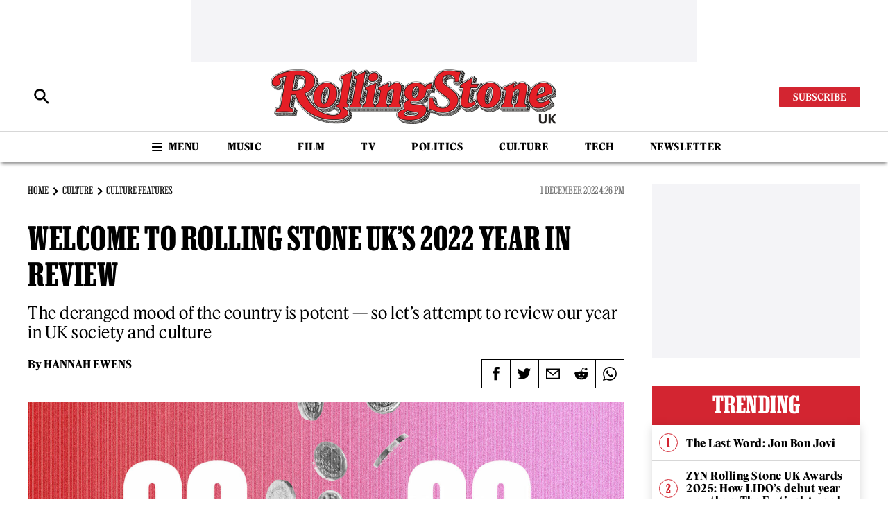

--- FILE ---
content_type: text/html; charset=UTF-8
request_url: https://www.rollingstone.co.uk/culture/features/2022-year-in-review-essays-24861/
body_size: 16547
content:
<!doctype html>
<html lang="en-GB" dir="ltr">

    <head>

        <meta property="pugpig:version" content="1.19.7 (Pugpig Site 1.57.4)" />
		<meta property="pugpig:generated" content="2025-11-29 19:58:22" />
<meta name='robots' content='index, follow, max-image-preview:large, max-snippet:-1, max-video-preview:-1' />

	<meta name="tag" property="pugpig:tag" content="category-Culture"/>
	<meta name="tag" property="pugpig:tag" content="post_tag-End of Year 2022"/>
	<meta name="tag" property="pugpig:tag" content="category-Features"/>
	<meta name="tag" property="pugpig:tag" content="contributor-Hannah Ewens"/>
	<meta name="author" property="pugpig:author" content="Hannah Ewens"/>
	<meta name="tag" property="pugpig:tag" content="syndication-Smart News"/>
	<meta name="tag" property="pugpig:tag" content="syndication-Yahoo"/><meta name="viewport" content="width=device-width, initial-scale=1.0, minimum-scale=1.0, maximum-scale=5.0">
	<!-- This site is optimized with the Yoast SEO Premium plugin v19.3 (Yoast SEO v22.8) - https://yoast.com/wordpress/plugins/seo/ -->
	<title>Welcome to Rolling Stone UK’s 2022 year in review</title>
	<meta name="description" content="The deranged mood of the United Kingdom was potent in 2022. We’re launching a series of essays reviewing the year in UK society and culture." />
	<link rel="canonical" href="https://www.rollingstone.co.uk/culture/2022-year-in-review-essays-24861/" />
	<meta property="og:locale" content="en_GB" />
	<meta property="og:type" content="article" />
	<meta property="og:title" content="Welcome to Rolling Stone UK’s 2022 year in review" />
	<meta property="og:description" content="The deranged mood of the United Kingdom was potent in 2022. We’re launching a series of essays reviewing the year in UK society and culture." />
	<meta property="og:url" content="https://www.rollingstone.co.uk/culture/2022-year-in-review-essays-24861/" />
	<meta property="og:site_name" content="Rolling Stone UK" />
	<meta property="article:published_time" content="2022-12-01T16:26:38+00:00" />
	<meta property="article:modified_time" content="2022-12-01T16:26:46+00:00" />
	<meta property="og:image" content="https://www.rollingstone.co.uk/wp-content/uploads/sites/2/2022/11/2022-intro.jpg" />
	<meta property="og:image:width" content="1920" />
	<meta property="og:image:height" content="1080" />
	<meta property="og:image:type" content="image/jpeg" />
	<meta name="author" content="Hannah Ewens" />
	<meta name="twitter:card" content="summary_large_image" />
	<meta name="twitter:label1" content="Written by" />
	<meta name="twitter:data1" content="Hannah Ewens" />
	<meta name="twitter:label2" content="Estimated reading time" />
	<meta name="twitter:data2" content="2 minutes" />
	<script type="application/ld+json" class="yoast-schema-graph">{"@context":"https://schema.org","@graph":[{"@type":"Article","@id":"https://www.rollingstone.co.uk/culture/2022-year-in-review-essays-24861/#article","isPartOf":{"@id":"https://www.rollingstone.co.uk/culture/2022-year-in-review-essays-24861/"},"headline":"Welcome to Rolling Stone UK’s 2022 year in review","datePublished":"2022-12-01T16:26:38+00:00","dateModified":"2022-12-01T16:26:46+00:00","mainEntityOfPage":{"@id":"https://www.rollingstone.co.uk/culture/2022-year-in-review-essays-24861/"},"wordCount":506,"publisher":{"@id":"https://www.rollingstone.co.uk/#organization"},"image":{"@id":"https://www.rollingstone.co.uk/culture/2022-year-in-review-essays-24861/#primaryimage"},"thumbnailUrl":"https://www.rollingstone.co.uk/wp-content/uploads/sites/2/2022/11/2022-intro.jpg","keywords":["End of Year 2022"],"articleSection":["Culture","Features"],"inLanguage":"en-GB"},{"@type":"WebPage","@id":"https://www.rollingstone.co.uk/culture/2022-year-in-review-essays-24861/","url":"https://www.rollingstone.co.uk/culture/2022-year-in-review-essays-24861/","name":"Welcome to Rolling Stone UK’s 2022 year in review","isPartOf":{"@id":"https://www.rollingstone.co.uk/#website"},"primaryImageOfPage":{"@id":"https://www.rollingstone.co.uk/culture/2022-year-in-review-essays-24861/#primaryimage"},"image":{"@id":"https://www.rollingstone.co.uk/culture/2022-year-in-review-essays-24861/#primaryimage"},"thumbnailUrl":"https://www.rollingstone.co.uk/wp-content/uploads/sites/2/2022/11/2022-intro.jpg","datePublished":"2022-12-01T16:26:38+00:00","dateModified":"2022-12-01T16:26:46+00:00","description":"The deranged mood of the United Kingdom was potent in 2022. We’re launching a series of essays reviewing the year in UK society and culture.","inLanguage":"en-GB","potentialAction":[{"@type":"ReadAction","target":["https://www.rollingstone.co.uk/culture/2022-year-in-review-essays-24861/"]}]},{"@type":"ImageObject","inLanguage":"en-GB","@id":"https://www.rollingstone.co.uk/culture/2022-year-in-review-essays-24861/#primaryimage","url":"https://www.rollingstone.co.uk/wp-content/uploads/sites/2/2022/11/2022-intro.jpg","contentUrl":"https://www.rollingstone.co.uk/wp-content/uploads/sites/2/2022/11/2022-intro.jpg","width":1920,"height":1080},{"@type":"WebSite","@id":"https://www.rollingstone.co.uk/#website","url":"https://www.rollingstone.co.uk/","name":"Rolling Stone UK","description":"Music, Film, TV and Political News Coverage","publisher":{"@id":"https://www.rollingstone.co.uk/#organization"},"potentialAction":[{"@type":"SearchAction","target":{"@type":"EntryPoint","urlTemplate":"https://www.rollingstone.co.uk/?s={search_term_string}"},"query-input":"required name=search_term_string"}],"inLanguage":"en-GB"},{"@type":"Organization","@id":"https://www.rollingstone.co.uk/#organization","name":"Rolling Stone UK","url":"https://www.rollingstone.co.uk/","logo":{"@type":"ImageObject","inLanguage":"en-GB","@id":"https://www.rollingstone.co.uk/#/schema/logo/image/","url":"https://www.rollingstone.co.uk/wp-content/uploads/sites/2/2025/10/rollingstoneuk-logo.png","contentUrl":"https://www.rollingstone.co.uk/wp-content/uploads/sites/2/2025/10/rollingstoneuk-logo.png","width":1087,"height":210,"caption":"Rolling Stone UK"},"image":{"@id":"https://www.rollingstone.co.uk/#/schema/logo/image/"}},{"name":"","@id":""}]}</script>
	<!-- / Yoast SEO Premium plugin. -->


<link rel='dns-prefetch' href='//www.rollingstone.co.uk' />
<link rel='stylesheet' id='wp-block-library-css' href='https://www.rollingstone.co.uk/wp-includes/css/dist/block-library/style.min.css?ver=6.5.7' type='text/css' media='all' />
<link rel='stylesheet' id='pugpig-blocks-css' href='https://www.rollingstone.co.uk/wp-content/plugins/pugpig-blocks/build/blocks.style-39e501d1295812310a55.css?ver=6.5.7' type='text/css' media='all' />
<link rel='stylesheet' id='pugpig-rollingstoneuk-block-styles-css' href='https://www.rollingstone.co.uk/wp-content/plugins/rollingstoneuk-blocks-plugin/styles/style-f79fd2.css?ver=6.5.7' type='text/css' media='all' />
<style id='classic-theme-styles-inline-css' type='text/css'>
/*! This file is auto-generated */
.wp-block-button__link{color:#fff;background-color:#32373c;border-radius:9999px;box-shadow:none;text-decoration:none;padding:calc(.667em + 2px) calc(1.333em + 2px);font-size:1.125em}.wp-block-file__button{background:#32373c;color:#fff;text-decoration:none}
</style>
<style id='global-styles-inline-css' type='text/css'>
body{--wp--preset--color--black: #000000;--wp--preset--color--cyan-bluish-gray: #abb8c3;--wp--preset--color--white: #ffffff;--wp--preset--color--pale-pink: #f78da7;--wp--preset--color--vivid-red: #cf2e2e;--wp--preset--color--luminous-vivid-orange: #ff6900;--wp--preset--color--luminous-vivid-amber: #fcb900;--wp--preset--color--light-green-cyan: #7bdcb5;--wp--preset--color--vivid-green-cyan: #00d084;--wp--preset--color--pale-cyan-blue: #8ed1fc;--wp--preset--color--vivid-cyan-blue: #0693e3;--wp--preset--color--vivid-purple: #9b51e0;--wp--preset--color--red: #d32531;--wp--preset--color--gold: #facd42;--wp--preset--gradient--vivid-cyan-blue-to-vivid-purple: linear-gradient(135deg,rgba(6,147,227,1) 0%,rgb(155,81,224) 100%);--wp--preset--gradient--light-green-cyan-to-vivid-green-cyan: linear-gradient(135deg,rgb(122,220,180) 0%,rgb(0,208,130) 100%);--wp--preset--gradient--luminous-vivid-amber-to-luminous-vivid-orange: linear-gradient(135deg,rgba(252,185,0,1) 0%,rgba(255,105,0,1) 100%);--wp--preset--gradient--luminous-vivid-orange-to-vivid-red: linear-gradient(135deg,rgba(255,105,0,1) 0%,rgb(207,46,46) 100%);--wp--preset--gradient--very-light-gray-to-cyan-bluish-gray: linear-gradient(135deg,rgb(238,238,238) 0%,rgb(169,184,195) 100%);--wp--preset--gradient--cool-to-warm-spectrum: linear-gradient(135deg,rgb(74,234,220) 0%,rgb(151,120,209) 20%,rgb(207,42,186) 40%,rgb(238,44,130) 60%,rgb(251,105,98) 80%,rgb(254,248,76) 100%);--wp--preset--gradient--blush-light-purple: linear-gradient(135deg,rgb(255,206,236) 0%,rgb(152,150,240) 100%);--wp--preset--gradient--blush-bordeaux: linear-gradient(135deg,rgb(254,205,165) 0%,rgb(254,45,45) 50%,rgb(107,0,62) 100%);--wp--preset--gradient--luminous-dusk: linear-gradient(135deg,rgb(255,203,112) 0%,rgb(199,81,192) 50%,rgb(65,88,208) 100%);--wp--preset--gradient--pale-ocean: linear-gradient(135deg,rgb(255,245,203) 0%,rgb(182,227,212) 50%,rgb(51,167,181) 100%);--wp--preset--gradient--electric-grass: linear-gradient(135deg,rgb(202,248,128) 0%,rgb(113,206,126) 100%);--wp--preset--gradient--midnight: linear-gradient(135deg,rgb(2,3,129) 0%,rgb(40,116,252) 100%);--wp--preset--font-size--small: 13px;--wp--preset--font-size--medium: 20px;--wp--preset--font-size--large: 36px;--wp--preset--font-size--x-large: 42px;--wp--preset--spacing--20: 0.44rem;--wp--preset--spacing--30: 0.67rem;--wp--preset--spacing--40: 1rem;--wp--preset--spacing--50: 1.5rem;--wp--preset--spacing--60: 2.25rem;--wp--preset--spacing--70: 3.38rem;--wp--preset--spacing--80: 5.06rem;--wp--preset--shadow--natural: 6px 6px 9px rgba(0, 0, 0, 0.2);--wp--preset--shadow--deep: 12px 12px 50px rgba(0, 0, 0, 0.4);--wp--preset--shadow--sharp: 6px 6px 0px rgba(0, 0, 0, 0.2);--wp--preset--shadow--outlined: 6px 6px 0px -3px rgba(255, 255, 255, 1), 6px 6px rgba(0, 0, 0, 1);--wp--preset--shadow--crisp: 6px 6px 0px rgba(0, 0, 0, 1);}:where(.is-layout-flex){gap: 0.5em;}:where(.is-layout-grid){gap: 0.5em;}body .is-layout-flex{display: flex;}body .is-layout-flex{flex-wrap: wrap;align-items: center;}body .is-layout-flex > *{margin: 0;}body .is-layout-grid{display: grid;}body .is-layout-grid > *{margin: 0;}:where(.wp-block-columns.is-layout-flex){gap: 2em;}:where(.wp-block-columns.is-layout-grid){gap: 2em;}:where(.wp-block-post-template.is-layout-flex){gap: 1.25em;}:where(.wp-block-post-template.is-layout-grid){gap: 1.25em;}.has-black-color{color: var(--wp--preset--color--black) !important;}.has-cyan-bluish-gray-color{color: var(--wp--preset--color--cyan-bluish-gray) !important;}.has-white-color{color: var(--wp--preset--color--white) !important;}.has-pale-pink-color{color: var(--wp--preset--color--pale-pink) !important;}.has-vivid-red-color{color: var(--wp--preset--color--vivid-red) !important;}.has-luminous-vivid-orange-color{color: var(--wp--preset--color--luminous-vivid-orange) !important;}.has-luminous-vivid-amber-color{color: var(--wp--preset--color--luminous-vivid-amber) !important;}.has-light-green-cyan-color{color: var(--wp--preset--color--light-green-cyan) !important;}.has-vivid-green-cyan-color{color: var(--wp--preset--color--vivid-green-cyan) !important;}.has-pale-cyan-blue-color{color: var(--wp--preset--color--pale-cyan-blue) !important;}.has-vivid-cyan-blue-color{color: var(--wp--preset--color--vivid-cyan-blue) !important;}.has-vivid-purple-color{color: var(--wp--preset--color--vivid-purple) !important;}.has-black-background-color{background-color: var(--wp--preset--color--black) !important;}.has-cyan-bluish-gray-background-color{background-color: var(--wp--preset--color--cyan-bluish-gray) !important;}.has-white-background-color{background-color: var(--wp--preset--color--white) !important;}.has-pale-pink-background-color{background-color: var(--wp--preset--color--pale-pink) !important;}.has-vivid-red-background-color{background-color: var(--wp--preset--color--vivid-red) !important;}.has-luminous-vivid-orange-background-color{background-color: var(--wp--preset--color--luminous-vivid-orange) !important;}.has-luminous-vivid-amber-background-color{background-color: var(--wp--preset--color--luminous-vivid-amber) !important;}.has-light-green-cyan-background-color{background-color: var(--wp--preset--color--light-green-cyan) !important;}.has-vivid-green-cyan-background-color{background-color: var(--wp--preset--color--vivid-green-cyan) !important;}.has-pale-cyan-blue-background-color{background-color: var(--wp--preset--color--pale-cyan-blue) !important;}.has-vivid-cyan-blue-background-color{background-color: var(--wp--preset--color--vivid-cyan-blue) !important;}.has-vivid-purple-background-color{background-color: var(--wp--preset--color--vivid-purple) !important;}.has-black-border-color{border-color: var(--wp--preset--color--black) !important;}.has-cyan-bluish-gray-border-color{border-color: var(--wp--preset--color--cyan-bluish-gray) !important;}.has-white-border-color{border-color: var(--wp--preset--color--white) !important;}.has-pale-pink-border-color{border-color: var(--wp--preset--color--pale-pink) !important;}.has-vivid-red-border-color{border-color: var(--wp--preset--color--vivid-red) !important;}.has-luminous-vivid-orange-border-color{border-color: var(--wp--preset--color--luminous-vivid-orange) !important;}.has-luminous-vivid-amber-border-color{border-color: var(--wp--preset--color--luminous-vivid-amber) !important;}.has-light-green-cyan-border-color{border-color: var(--wp--preset--color--light-green-cyan) !important;}.has-vivid-green-cyan-border-color{border-color: var(--wp--preset--color--vivid-green-cyan) !important;}.has-pale-cyan-blue-border-color{border-color: var(--wp--preset--color--pale-cyan-blue) !important;}.has-vivid-cyan-blue-border-color{border-color: var(--wp--preset--color--vivid-cyan-blue) !important;}.has-vivid-purple-border-color{border-color: var(--wp--preset--color--vivid-purple) !important;}.has-vivid-cyan-blue-to-vivid-purple-gradient-background{background: var(--wp--preset--gradient--vivid-cyan-blue-to-vivid-purple) !important;}.has-light-green-cyan-to-vivid-green-cyan-gradient-background{background: var(--wp--preset--gradient--light-green-cyan-to-vivid-green-cyan) !important;}.has-luminous-vivid-amber-to-luminous-vivid-orange-gradient-background{background: var(--wp--preset--gradient--luminous-vivid-amber-to-luminous-vivid-orange) !important;}.has-luminous-vivid-orange-to-vivid-red-gradient-background{background: var(--wp--preset--gradient--luminous-vivid-orange-to-vivid-red) !important;}.has-very-light-gray-to-cyan-bluish-gray-gradient-background{background: var(--wp--preset--gradient--very-light-gray-to-cyan-bluish-gray) !important;}.has-cool-to-warm-spectrum-gradient-background{background: var(--wp--preset--gradient--cool-to-warm-spectrum) !important;}.has-blush-light-purple-gradient-background{background: var(--wp--preset--gradient--blush-light-purple) !important;}.has-blush-bordeaux-gradient-background{background: var(--wp--preset--gradient--blush-bordeaux) !important;}.has-luminous-dusk-gradient-background{background: var(--wp--preset--gradient--luminous-dusk) !important;}.has-pale-ocean-gradient-background{background: var(--wp--preset--gradient--pale-ocean) !important;}.has-electric-grass-gradient-background{background: var(--wp--preset--gradient--electric-grass) !important;}.has-midnight-gradient-background{background: var(--wp--preset--gradient--midnight) !important;}.has-small-font-size{font-size: var(--wp--preset--font-size--small) !important;}.has-medium-font-size{font-size: var(--wp--preset--font-size--medium) !important;}.has-large-font-size{font-size: var(--wp--preset--font-size--large) !important;}.has-x-large-font-size{font-size: var(--wp--preset--font-size--x-large) !important;}
.wp-block-navigation a:where(:not(.wp-element-button)){color: inherit;}
:where(.wp-block-post-template.is-layout-flex){gap: 1.25em;}:where(.wp-block-post-template.is-layout-grid){gap: 1.25em;}
:where(.wp-block-columns.is-layout-flex){gap: 2em;}:where(.wp-block-columns.is-layout-grid){gap: 2em;}
.wp-block-pullquote{font-size: 1.5em;line-height: 1.6;}
</style>
<link rel='stylesheet' id='pugpig-social-widgets-css' href='https://www.rollingstone.co.uk/wp-content/plugins/pugpig-socialmedia-widget/assets/css/style.css?ver=6.5.7' type='text/css' media='all' />
<link rel='stylesheet' id='rollingstoneuk-main-css' href='https://www.rollingstone.co.uk/wp-content/themes/rollingstoneuk-theme/styles/main-4ea576.css?ver=6.5.7' type='text/css' media='all' />

    <!-- Google Tag Manager Data Layer -->
    <script>
        dataLayer = [{
    "title": "Welcome to Rolling Stone UK\u2019s 2022 year in review",
    "type": "post",
    "content": "article",
    "published_date": "2022-12-01",
    "taxonomy": {
        "category": [
            "Culture",
            "Features"
        ],
        "post_tag": [
            "End of Year 2022"
        ],
        "contributor": [
            "Hannah Ewens"
        ],
        "syndication": [
            "Smart News",
            "Yahoo"
        ]
    }
}]
    </script>
    <!-- End Google Tag Manager Data Layer -->
        
    <!-- Google Tag Manager initialisation -->
    <script>
        (function(w,d,s,l,i){w[l]=w[l]||[];w[l].push({'gtm.start':
        new Date().getTime(),event:'gtm.js'});var f=d.getElementsByTagName(s)[0],
        j=d.createElement(s),dl=l!='dataLayer'?'&l='+l:'';j.async=true;j.src=
        'https://www.googletagmanager.com/gtm.js?id='+i+dl+ '';f.parentNode.insertBefore(j,f);
        })(window,document,'script','dataLayer','GTM-TPTLJ3T');
    </script>
    <!-- End Google Tag Manager initialisation -->
	<script type="text/javascript" src="https://a.teads.tv/page/162959/tag" id="teeds-js"></script><link rel="icon" href="https://www.rollingstone.co.uk/wp-content/uploads/sites/2/2022/10/cropped-RS-UK-favicon-new-32x32.png" sizes="32x32" />
<link rel="icon" href="https://www.rollingstone.co.uk/wp-content/uploads/sites/2/2022/10/cropped-RS-UK-favicon-new-192x192.png" sizes="192x192" />
<link rel="apple-touch-icon" href="https://www.rollingstone.co.uk/wp-content/uploads/sites/2/2022/10/cropped-RS-UK-favicon-new-180x180.png" />
<meta name="msapplication-TileImage" content="https://www.rollingstone.co.uk/wp-content/uploads/sites/2/2022/10/cropped-RS-UK-favicon-new-270x270.png" />
		<style type="text/css" id="wp-custom-css">
			body [data-freestar-ad] {
	overflow: hidden !important;
}


#pmLink {        
        visibility: hidden;       
        text-decoration: none;   
        cursor: pointer;        
        background: transparent; 
        border: none;    
}

#pmLink:hover {        
        visibility: visible;     
        color: grey;    
} 

		</style>
		
        <script async src="https://securepubads.g.doubleclick.net/tag/js/gpt.js" crossorigin="anonymous"></script>

        <script type="text/javascript">
            window.googletag = window.googletag || {cmd: []};

            window.rsAdSlotConfig = {"article-content-0":{"sizes":[[728,90]],"description":"On desktop, appears at the top of each article page","type":"header","page":"article","device":"desktop","ad_unit":"\/101670530\/RollingStone\/RS_Top_Leaderboard_Unit"},"mobile-article-content-0":{"sizes":[[320,50],[300,50]],"description":"On mobile, appears at the top of each article page","type":"header","page":"article","device":"mobile","ad_unit":"\/101670530\/RollingStone\/RS_Top_Leaderboard_Mobile_Unit"},"article-sidebar-1":{"sizes":[[300,250]],"description":"This is the first ad in the sidebar of each article","type":"sidebar","page":"article","device":"desktop","ad_unit":"\/101670530\/RollingStone\/Article_Sidebar_Units"},"article-sidebar-2":{"sizes":[[300,600]],"description":"This is the second ad in the sidebar of each article","type":"sidebar","page":"article","device":"desktop","ad_unit":"\/101670530\/RollingStone\/Article_Sidebar_Units"},"article-sidebar-3":{"sizes":[[300,250]],"description":"This is the third ad in the sidebar of each article","type":"sidebar","page":"article","device":"desktop","ad_unit":"\/101670530\/RollingStone\/Article_Sidebar_Units"},"article-sidebar-4":{"sizes":[[300,250]],"description":"This is the fourth ad in the sidebar of each article","type":"sidebar","page":"article","device":"desktop","ad_unit":"\/101670530\/RollingStone\/Article_Sidebar_Units"},"article-content-1":{"sizes":[[728,90]],"description":"On desktop, appears inline in news content","type":"inline","page":"article","device":"desktop","ad_unit":"\/101670530\/RollingStone\/Article_Content_Units"},"article-content-2":{"sizes":[[728,90]],"description":"On desktop, appears inline in news content","type":"inline","page":"article","device":"desktop","ad_unit":"\/101670530\/RollingStone\/Article_Content_Units"},"article-content-3":{"sizes":[[728,90]],"description":"On desktop, appears inline in news content","type":"inline","page":"article","device":"desktop","ad_unit":"\/101670530\/RollingStone\/Article_Content_Units"},"article-content-4":{"sizes":[[728,90]],"description":"On desktop, appears inline in news content","type":"inline","page":"article","device":"desktop","ad_unit":"\/101670530\/RollingStone\/Article_Content_Units"},"article-content-5":{"sizes":[[728,90]],"description":"On desktop, appears inline in news content","type":"inline","page":"article","device":"desktop","ad_unit":"\/101670530\/RollingStone\/Article_Content_Units"},"mobile-article-content-1":{"sizes":[[320,50],[300,50]],"description":"On mobile, appears inline in news content","type":"inline","page":"article","device":"mobile","ad_unit":"\/101670530\/RollingStone\/Article_Content_Units"},"mobile-article-content-2":{"sizes":[[320,50],[300,50]],"description":"On mobile, appears inline in news content","type":"inline","page":"article","device":"mobile","ad_unit":"\/101670530\/RollingStone\/Article_Content_Units"},"mobile-article-content-3":{"sizes":[[300,250],[250,250]],"description":"On mobile, appears inline in news content","type":"inline","page":"article","device":"mobile","ad_unit":"\/101670530\/RollingStone\/Article_Content_Units"},"mobile-article-content-4":{"sizes":[[300,250],[250,250]],"description":"On mobile, appears inline in news content","type":"inline","page":"article","device":"mobile","ad_unit":"\/101670530\/RollingStone\/Article_Content_Units"},"mobile-article-content-5":{"sizes":[[300,250],[250,250]],"description":"On mobile, appears inline in news content","type":"inline","page":"article","device":"mobile","ad_unit":"\/101670530\/RollingStone\/Article_Content_Units"}};

            googletag.cmd.push(function() {

                const mediaQueryList = window.matchMedia("(min-width: 1024px)");
                let currentMode = null;

                function defineAdSlots(desktop) {
                    if (desktop && currentMode !== 'desktop') {
                      currentMode = 'desktop';
                      googletag.destroySlots();
                      	googletag.defineSlot('/101670530/RollingStone/RS_Top_Leaderboard_Unit', [[728,90]], 'div-gpt-ad-article-content-0').addService(googletag.pubads());
		                    }
                    else if (!desktop && currentMode !== 'mobile') {
                      currentMode = 'mobile';
                      googletag.destroySlots();
                      	googletag.defineSlot('/101670530/RollingStone/RS_Top_Leaderboard_Mobile_Unit', [[320,50],[300,50]], 'div-gpt-ad-mobile-article-content-0').addService(googletag.pubads());
		                    }
                }
                  
                defineAdSlots(mediaQueryList.matches);
                mediaQueryList.addEventListener('change', e => defineAdSlots(e.matches));

                // Enable Single Request Architecture (SRA) for efficiency
                googletag.pubads().enableSingleRequest();
                // Collapse empty ad divs. This will collapse the div if no ad is returned, preventing blank spaces.
                googletag.pubads().collapseEmptyDivs();
                // Enable all services, making the ad calls active
                googletag.enableServices();

            });
        </script>

        
    </head>

    <body data-logged-out="true" class="post-template-default single single-post postid-24861 single-format-standard wp-custom-logo">

        
        <a class="rs-skip-content" href="#main">Skip to main content</a>

        <header class="rs-header" role="banner">

            <div class="rs-header__wrapper">

                <div class="rs-header__upper">

                    <div class="rs-advert__container">

                        
                        <div id="rs-advert-header" class="rs-advert">
                            <div class="rs-advert__inner"></div>
                        </div>

                        <script type="text/javascript">
                          document.addEventListener('DOMContentLoaded', function () {
                            let desktopAd = "article-content-0";
                            let mobileAd = "mobile-article-content-0";

                            const mediaQueryList = window.matchMedia("(min-width: 1024px)");

                            function desktopOrMobileAdvert(desktop) {
                              let container = document.getElementById("rs-advert-header")
                              if(!container) return
                              container.innerHTML = `<div class="rs-advert__inner" id="div-gpt-ad-${mobileAd}"></div>`;
                              container.classList.add("rs-advert--mobile", "rs-advert--mobile-leaderboard");
                              container.classList.remove("rs-advert--desktop", "rs-advert--leaderboard");

                              if(desktop) {
                                container.innerHTML = `<div class="rs-advert__inner" id="div-gpt-ad-${desktopAd}"></div>`;
                                container.classList.add("rs-advert--desktop", "rs-advert--leaderboard");
                                container.classList.remove("rs-advert--mobile", "rs-advert--mobile-leaderboard");
                              }
                            }
                            mediaQueryList.addEventListener('change', e => desktopOrMobileAdvert(e.matches))
                            desktopOrMobileAdvert(mediaQueryList.matches)
                          })
                        </script>

                    </div>

                    <div class="rs-header__upper-group">

                        <a class="rs-header-search rs-header-search--black" href="/search/">
                            <div class="rs-header-search__icon"></div>
                        </a>

                        <button class="rs-hamburger-button" aria-label="Toggle Menu">
                <div class="rs-hamburger-button__group">
                    <span></span>
                    <span></span>
                    <span></span>
                    <span></span>
                </div>
            </button>
                        
    <figure class="rs-header__logo">
        <a href="/" class="rs-header__logo-link" title="Home"><img width="300" height="58" src="https://www.rollingstone.co.uk/wp-content/uploads/sites/2/2025/10/rollingstoneuk-logo-300x58.png" class="attachment-medium size-medium" alt="" sizes="(min-width: 1024px) 645px, (min-width: 330px) 178px, 120px" decoding="async" srcset="https://www.rollingstone.co.uk/wp-content/uploads/sites/2/2025/10/rollingstoneuk-logo-300x58.png 300w, https://www.rollingstone.co.uk/wp-content/uploads/sites/2/2025/10/rollingstoneuk-logo-1024x198.png 1024w, https://www.rollingstone.co.uk/wp-content/uploads/sites/2/2025/10/rollingstoneuk-logo-768x148.png 768w, https://www.rollingstone.co.uk/wp-content/uploads/sites/2/2025/10/rollingstoneuk-logo-780x151.png 780w, https://www.rollingstone.co.uk/wp-content/uploads/sites/2/2025/10/rollingstoneuk-logo-1040x201.png 1040w, https://www.rollingstone.co.uk/wp-content/uploads/sites/2/2025/10/rollingstoneuk-logo.png 1087w" /></a>
    </figure>
                        <ul class="rs-header__menu-subscribe" aria-label="Subscribe menu"><li id="menu-item-538" class="menu-item menu-item-type-custom menu-item-object-custom menu-item-538"><a target="_blank" rel="noopener" href="https://www.selectmagazines.co.uk/publisher/Rolling-Stone-UK/">Subscribe</a></li>
</ul>
                    </div>

                </div>

                <nav class="rs-nav--primary" aria-label="Main navigation" role="navigation">

                    <div class="rs-nav__hamburger-group">

                        <button class="rs-hamburger-button" aria-label="Toggle Menu">
                <div class="rs-hamburger-button__group">
                    <span></span>
                    <span></span>
                    <span></span>
                    <span></span>
                </div>
            </button>
                        <div class="rs-nav__menu--button"><a href="#"></a></div>

                    </div>

                    
    <figure class="rs-header__logo">
        <a href="/" class="rs-header__logo-link" title="Home"><img width="300" height="58" src="https://www.rollingstone.co.uk/wp-content/uploads/sites/2/2025/10/rollingstoneuk-logo-300x58.png" class="attachment-medium size-medium" alt="" sizes="(min-width: 1024px) 645px, (min-width: 330px) 178px, 120px" decoding="async" srcset="https://www.rollingstone.co.uk/wp-content/uploads/sites/2/2025/10/rollingstoneuk-logo-300x58.png 300w, https://www.rollingstone.co.uk/wp-content/uploads/sites/2/2025/10/rollingstoneuk-logo-1024x198.png 1024w, https://www.rollingstone.co.uk/wp-content/uploads/sites/2/2025/10/rollingstoneuk-logo-768x148.png 768w, https://www.rollingstone.co.uk/wp-content/uploads/sites/2/2025/10/rollingstoneuk-logo-780x151.png 780w, https://www.rollingstone.co.uk/wp-content/uploads/sites/2/2025/10/rollingstoneuk-logo-1040x201.png 1040w, https://www.rollingstone.co.uk/wp-content/uploads/sites/2/2025/10/rollingstoneuk-logo.png 1087w" /></a>
    </figure>                   
                    

        <a id="nav-read-next-link" class="rs-nav__read-next-article" href="">
            <span class="rs-nav__read-next-article--text">Read Next</span>
            <span id="nav-read-next-title" class="rs-nav__read-next-article--title"></span>
        </a>

        <script type="text/javascript">
            (function() {
                fetch("/wp-json/pugpig/rollingstone/nav-read-next/")
                    .then(response => response.json())
                    .then(data => {
                        if (data.title !== "") {

                            let title = document.getElementById("nav-read-next-title");
                            title.innerHTML = data.title;

                            let link = document.getElementById("nav-read-next-link");
                            link.setAttribute("href", data.url);
                        }
                    }
                );
            })();
        </script>

                        
                    <a class="rs-header-search rs-header-search--white" href="/search/">
                        <div class="rs-header-search__icon"></div>
                    </a>

                    <ul class="rs-nav__menu" aria-label="Primary site menu"><li id="menu-item-487" class="menu-item menu-item-type-taxonomy menu-item-object-category menu-item-487"><a href="https://www.rollingstone.co.uk/music/">Music</a></li>
<li id="menu-item-488" class="menu-item menu-item-type-taxonomy menu-item-object-category menu-item-488"><a href="https://www.rollingstone.co.uk/film/">Film</a></li>
<li id="menu-item-506" class="menu-item menu-item-type-taxonomy menu-item-object-category menu-item-506"><a href="https://www.rollingstone.co.uk/tv/">TV</a></li>
<li id="menu-item-497" class="menu-item menu-item-type-taxonomy menu-item-object-category menu-item-497"><a href="https://www.rollingstone.co.uk/politics/">Politics</a></li>
<li id="menu-item-498" class="menu-item menu-item-type-taxonomy menu-item-object-category current-post-ancestor current-menu-parent current-post-parent menu-item-498"><a href="https://www.rollingstone.co.uk/culture/">Culture</a></li>
<li id="menu-item-509" class="menu-item menu-item-type-taxonomy menu-item-object-category menu-item-509"><a href="https://www.rollingstone.co.uk/tech/">Tech</a></li>
<li id="menu-item-505" class="menu-item menu-item-type-post_type menu-item-object-page menu-item-505"><a href="https://www.rollingstone.co.uk/newsletter/">Newsletter</a></li>
</ul>
                    <ul class="rs-header__menu-subscribe" aria-label="Subscribe menu"><li class="menu-item menu-item-type-custom menu-item-object-custom menu-item-538"><a target="_blank" rel="noopener" href="https://www.selectmagazines.co.uk/publisher/Rolling-Stone-UK/">Subscribe</a></li>
</ul>
                </nav>

            </div>

            <nav class="rs-nav--secondary">

                <div class="rs-nav--secondary__header">

                    <div class="rs-header__logo"></div>

                    <button class="rs-hamburger-button" aria-label="Toggle Menu">
                <div class="rs-hamburger-button__group">
                    <span></span>
                    <span></span>
                    <span></span>
                    <span></span>
                </div>
            </button>
                </div>

                <ul class="rs-nav__menu" aria-label="Secondary site menu"><li id="menu-item-516" class="menu-item menu-item-type-taxonomy menu-item-object-category menu-item-has-children menu-item-516"><a href="https://www.rollingstone.co.uk/music/">Music</a>
<ul class="sub-menu">
	<li id="menu-item-517" class="menu-item menu-item-type-taxonomy menu-item-object-category menu-item-517"><a href="https://www.rollingstone.co.uk/music/news/">News</a></li>
	<li id="menu-item-518" class="menu-item menu-item-type-taxonomy menu-item-object-category menu-item-518"><a href="https://www.rollingstone.co.uk/music/features/">Features</a></li>
	<li id="menu-item-1115" class="menu-item menu-item-type-taxonomy menu-item-object-category menu-item-1115"><a href="https://www.rollingstone.co.uk/music/lists/">Lists</a></li>
	<li id="menu-item-2170" class="menu-item menu-item-type-taxonomy menu-item-object-category menu-item-2170"><a href="https://www.rollingstone.co.uk/music/album-reviews/">Album Reviews</a></li>
	<li id="menu-item-2171" class="menu-item menu-item-type-taxonomy menu-item-object-category menu-item-2171"><a href="https://www.rollingstone.co.uk/music/live-reviews/">Live Reviews</a></li>
</ul>
</li>
<li id="menu-item-520" class="menu-item menu-item-type-taxonomy menu-item-object-category menu-item-has-children menu-item-520"><a href="https://www.rollingstone.co.uk/film/">Film</a>
<ul class="sub-menu">
	<li id="menu-item-529" class="menu-item menu-item-type-taxonomy menu-item-object-category menu-item-529"><a href="https://www.rollingstone.co.uk/film/news/">News</a></li>
	<li id="menu-item-1119" class="menu-item menu-item-type-taxonomy menu-item-object-category menu-item-1119"><a href="https://www.rollingstone.co.uk/film/features/">Features</a></li>
	<li id="menu-item-528" class="menu-item menu-item-type-taxonomy menu-item-object-category menu-item-528"><a href="https://www.rollingstone.co.uk/film/lists/">Lists</a></li>
</ul>
</li>
<li id="menu-item-519" class="menu-item menu-item-type-taxonomy menu-item-object-category menu-item-has-children menu-item-519"><a href="https://www.rollingstone.co.uk/tv/">TV</a>
<ul class="sub-menu">
	<li id="menu-item-525" class="menu-item menu-item-type-taxonomy menu-item-object-category menu-item-525"><a href="https://www.rollingstone.co.uk/tv/news/">News</a></li>
	<li id="menu-item-1116" class="menu-item menu-item-type-taxonomy menu-item-object-category menu-item-1116"><a href="https://www.rollingstone.co.uk/tv/features/">Features</a></li>
	<li id="menu-item-1117" class="menu-item menu-item-type-taxonomy menu-item-object-category menu-item-1117"><a href="https://www.rollingstone.co.uk/tv/lists/">Lists</a></li>
</ul>
</li>
<li id="menu-item-521" class="menu-item menu-item-type-taxonomy menu-item-object-category menu-item-has-children menu-item-521"><a href="https://www.rollingstone.co.uk/politics/">Politics</a>
<ul class="sub-menu">
	<li id="menu-item-527" class="menu-item menu-item-type-taxonomy menu-item-object-category menu-item-527"><a href="https://www.rollingstone.co.uk/politics/news/">News</a></li>
	<li id="menu-item-1120" class="menu-item menu-item-type-taxonomy menu-item-object-category menu-item-1120"><a href="https://www.rollingstone.co.uk/politics/features/">Features</a></li>
	<li id="menu-item-526" class="menu-item menu-item-type-taxonomy menu-item-object-category menu-item-526"><a href="https://www.rollingstone.co.uk/politics/lists/">Lists</a></li>
</ul>
</li>
<li id="menu-item-522" class="menu-item menu-item-type-taxonomy menu-item-object-category current-post-ancestor current-menu-parent current-post-parent menu-item-has-children menu-item-522"><a href="https://www.rollingstone.co.uk/culture/">Culture</a>
<ul class="sub-menu">
	<li id="menu-item-1121" class="menu-item menu-item-type-taxonomy menu-item-object-category menu-item-1121"><a href="https://www.rollingstone.co.uk/culture/news/">News</a></li>
	<li id="menu-item-523" class="menu-item menu-item-type-taxonomy menu-item-object-category current-post-ancestor current-menu-parent current-post-parent menu-item-523"><a href="https://www.rollingstone.co.uk/culture/features/">Features</a></li>
	<li id="menu-item-1122" class="menu-item menu-item-type-taxonomy menu-item-object-category menu-item-1122"><a href="https://www.rollingstone.co.uk/culture/lists/">Lists</a></li>
</ul>
</li>
<li id="menu-item-547" class="menu-item menu-item-type-taxonomy menu-item-object-category menu-item-has-children menu-item-547"><a href="https://www.rollingstone.co.uk/travel/">Travel</a>
<ul class="sub-menu">
	<li id="menu-item-551" class="menu-item menu-item-type-taxonomy menu-item-object-category menu-item-551"><a href="https://www.rollingstone.co.uk/travel/news/">News</a></li>
	<li id="menu-item-1123" class="menu-item menu-item-type-taxonomy menu-item-object-category menu-item-1123"><a href="https://www.rollingstone.co.uk/travel/features/">Features</a></li>
	<li id="menu-item-550" class="menu-item menu-item-type-taxonomy menu-item-object-category menu-item-550"><a href="https://www.rollingstone.co.uk/travel/lists/">Lists</a></li>
</ul>
</li>
<li id="menu-item-546" class="menu-item menu-item-type-taxonomy menu-item-object-category menu-item-has-children menu-item-546"><a href="https://www.rollingstone.co.uk/tech/">Tech</a>
<ul class="sub-menu">
	<li id="menu-item-549" class="menu-item menu-item-type-taxonomy menu-item-object-category menu-item-549"><a href="https://www.rollingstone.co.uk/tech/news/">News</a></li>
	<li id="menu-item-1124" class="menu-item menu-item-type-taxonomy menu-item-object-category menu-item-1124"><a href="https://www.rollingstone.co.uk/tech/features/">Features</a></li>
	<li id="menu-item-548" class="menu-item menu-item-type-taxonomy menu-item-object-category menu-item-548"><a href="https://www.rollingstone.co.uk/tech/lists/">Lists</a></li>
</ul>
</li>
<li id="menu-item-32670" class="menu-item menu-item-type-taxonomy menu-item-object-category menu-item-32670"><a href="https://www.rollingstone.co.uk/style/">Style</a></li>
</ul>
                <div class="rs-nav--secondary__primary-widget-group">

                    <div class="pp-widget__wrapper"><h5 class="pp-widget__title">Follow Us</h5><ul class="pp-widget pp-widget--social"><li class="pp-widget__item pp-widget__item--facebook"><a href="https://www.facebook.com/rollingstoneuk/" class="facebook" id="facebook" target="_blank" rel="noreferrer" aria-label="Find us on facebook"><svg xmlns="http://www.w3.org/2000/svg" width="24" height="24" viewBox="0 0 24 24"><path d="M9 8h-3v4h3v12h5v-12h3.642l.358-4h-4v-1.667c0-.955.192-1.333 1.115-1.333h2.885v-5h-3.808c-3.596 0-5.192 1.583-5.192 4.615v3.385z"/></svg></a></li><li class="pp-widget__item pp-widget__item--twitter"><a href="https://twitter.com/RollingStoneUK" class="twitter" id="twitter" target="_blank" rel="noreferrer" aria-label="Find us on twitter"><svg xmlns="http://www.w3.org/2000/svg" width="24" height="24" viewBox="0 0 1200 1227"><path d="M714.163 519.284L1160.89 0H1055.03L667.137 450.887L357.328 0H0L468.492 681.821L0 1226.37H105.866L515.491 750.218L842.672 1226.37H1200L714.137 519.284H714.163ZM569.165 687.828L521.697 619.934L144.011 79.6944H306.615L611.412 515.685L658.88 583.579L1055.08 1150.3H892.476L569.165 687.854V687.828Z"/></svg></a></li><li class="pp-widget__item pp-widget__item--instagram"><a href="https://www.instagram.com/rollingstoneuk/" class="instagram" id="instagram" target="_blank" rel="noreferrer" aria-label="Find us on instagram"><svg xmlns="http://www.w3.org/2000/svg" width="25" height="25" viewBox="0 0 24 24"><path d="M12 2.163c3.204 0 3.584.012 4.85.07 3.252.148 4.771 1.691 4.919 4.919.058 1.265.069 1.645.069 4.849 0 3.205-.012 3.584-.069 4.849-.149 3.225-1.664 4.771-4.919 4.919-1.266.058-1.644.07-4.85.07-3.204 0-3.584-.012-4.849-.07-3.26-.149-4.771-1.699-4.919-4.92-.058-1.265-.07-1.644-.07-4.849 0-3.204.013-3.583.07-4.849.149-3.227 1.664-4.771 4.919-4.919 1.266-.057 1.645-.069 4.849-.069zm0-2.163c-3.259 0-3.667.014-4.947.072-4.358.2-6.78 2.618-6.98 6.98-.059 1.281-.073 1.689-.073 4.948 0 3.259.014 3.668.072 4.948.2 4.358 2.618 6.78 6.98 6.98 1.281.058 1.689.072 4.948.072 3.259 0 3.668-.014 4.948-.072 4.354-.2 6.782-2.618 6.979-6.98.059-1.28.073-1.689.073-4.948 0-3.259-.014-3.667-.072-4.947-.196-4.354-2.617-6.78-6.979-6.98-1.281-.059-1.69-.073-4.949-.073zm0 5.838c-3.403 0-6.162 2.759-6.162 6.162s2.759 6.163 6.162 6.163 6.162-2.759 6.162-6.163c0-3.403-2.759-6.162-6.162-6.162zm0 10.162c-2.209 0-4-1.79-4-4 0-2.209 1.791-4 4-4s4 1.791 4 4c0 2.21-1.791 4-4 4zm6.406-11.845c-.796 0-1.441.645-1.441 1.44s.645 1.44 1.441 1.44c.795 0 1.439-.645 1.439-1.44s-.644-1.44-1.439-1.44z"/></svg></a></li><li class="pp-widget__item pp-widget__item--youtube"><a href="https://www.youtube.com/channel/UCTaRDAWkPT-wmJtXl0Lq3ww" class="youtube" id="youtube" target="_blank" rel="noreferrer" aria-label="Find us on youtube"><svg xmlns="http://www.w3.org/2000/svg" width="25" height="25" viewBox="0 0 24 24"><path d="M4.652 0h1.44l.988 3.702.916-3.702h1.454l-1.665 5.505v3.757h-1.431v-3.757l-1.702-5.505zm6.594 2.373c-1.119 0-1.861.74-1.861 1.835v3.349c0 1.204.629 1.831 1.861 1.831 1.022 0 1.826-.683 1.826-1.831v-3.349c0-1.069-.797-1.835-1.826-1.835zm.531 5.127c0 .372-.19.646-.532.646-.351 0-.554-.287-.554-.646v-3.179c0-.374.172-.651.529-.651.39 0 .557.269.557.651v3.179zm4.729-5.07v5.186c-.155.194-.5.512-.747.512-.271 0-.338-.186-.338-.46v-5.238h-1.27v5.71c0 .675.206 1.22.887 1.22.384 0 .918-.2 1.468-.853v.754h1.27v-6.831h-1.27zm2.203 13.858c-.448 0-.541.315-.541.763v.659h1.069v-.66c.001-.44-.092-.762-.528-.762zm-4.703.04c-.084.043-.167.109-.25.198v4.055c.099.106.194.182.287.229.197.1.485.107.619-.067.07-.092.105-.241.105-.449v-3.359c0-.22-.043-.386-.129-.5-.147-.193-.42-.214-.632-.107zm4.827-5.195c-2.604-.177-11.066-.177-13.666 0-2.814.192-3.146 1.892-3.167 6.367.021 4.467.35 6.175 3.167 6.367 2.6.177 11.062.177 13.666 0 2.814-.192 3.146-1.893 3.167-6.367-.021-4.467-.35-6.175-3.167-6.367zm-12.324 10.686h-1.363v-7.54h-1.41v-1.28h4.182v1.28h-1.41v7.54zm4.846 0h-1.21v-.718c-.223.265-.455.467-.696.605-.652.374-1.547.365-1.547-.955v-5.438h1.209v4.988c0 .262.063.438.322.438.236 0 .564-.303.711-.487v-4.939h1.21v6.506zm4.657-1.348c0 .805-.301 1.431-1.106 1.431-.443 0-.812-.162-1.149-.583v.5h-1.221v-8.82h1.221v2.84c.273-.333.644-.608 1.076-.608.886 0 1.18.749 1.18 1.631v3.609zm4.471-1.752h-2.314v1.228c0 .488.042.91.528.91.511 0 .541-.344.541-.91v-.452h1.245v.489c0 1.253-.538 2.013-1.813 2.013-1.155 0-1.746-.842-1.746-2.013v-2.921c0-1.129.746-1.914 1.837-1.914 1.161 0 1.721.738 1.721 1.914v1.656z"/></svg></a></li></ul></div>
                </div>

                <div class="rs-nav--secondary__secondary-widget-group">

                    <div class="rs-widget-tertiary-nav rs-widget_nav_menu"><div class="menu-secondary-menu-footer-container"><ul id="menu-secondary-menu-footer" class="menu"><li id="menu-item-1074" class="menu-item menu-item-type-post_type menu-item-object-page menu-item-1074"><a href="https://www.rollingstone.co.uk/privacy-policy/">Privacy Policy</a></li>
<li id="menu-item-1073" class="menu-item menu-item-type-post_type menu-item-object-page menu-item-1073"><a href="https://www.rollingstone.co.uk/about-rolling-stone-uk/">About Rolling Stone UK</a></li>
</ul></div></div><div class="rs-widget-tertiary-nav rs-widget_block widget_media_image"><figure class="wp-block-image size-full" data-image-nozoom="true"><img fetchpriority="high" decoding="async" width="556" height="118" src="https://www.rollingstone.co.uk/wp-content/uploads/sites/2/2021/09/Stream-Logo_Large-1.png" alt="" class="wp-image-580" srcset="https://www.rollingstone.co.uk/wp-content/uploads/sites/2/2021/09/Stream-Logo_Large-1.png 556w, https://www.rollingstone.co.uk/wp-content/uploads/sites/2/2021/09/Stream-Logo_Large-1-300x64.png 300w" sizes="(max-width: 556px) 100vw, 556px" /><figcaption>&copy; 2021 Stream Publishing. Powered by Pugpig</figcaption></figure>
</div>
                </div>

            </nav>

        </header>

        
            
    <div class="article-feed">

    
<article class="rs-content rs-content--article rs-article rs-article--standard" data-post-id="24861" aria-label="main content" id="main" tabindex="-1">

    <div class="rs-article__content">

        <header class="rs-article__header">

            <div class="rs-article__header-group">

                <div class="rs-article__breadcrumb-group">

                    
                        <p class="rs-article__breadcrumb">
                            <a href="/">Home</a>
                            <a href="https://www.rollingstone.co.uk/culture/">Culture</a>

                                                            <a href="https://www.rollingstone.co.uk/culture/features/">Culture Features</a>
                                                    </p>

                    
                    
                        <p class="rs-article__datetime">1 December 2022 4:26 PM</p>

                    
                </div>

                
                    <h1 class="rs-article__title"> Welcome to Rolling Stone UK’s 2022 year in review </h1>

                
                
                    <h2 class="rs-article__excerpt"> The deranged mood of the country is potent — so let’s attempt to review our year in UK society and culture </h2>

                
                
                    
                    
                    <p class="rs-article__contributor">By

                        
                            
                                <a href="/contributor/hannah-ewens">
                                    <span>
                                        Hannah Ewens                                    </span>
                                </a>

                                <span>
                                                                    </span>

                            
                        
                    </p>

                
                <ul class="rs-article__social">
                    <li class="rs-article__social-item rs-article__social-item--facebook"><a href="https://www.facebook.com/sharer.php?u=https://www.rollingstone.co.uk/culture/features/2022-year-in-review-essays-24861/" class="facebook" id="facebookShare" rel="noreferrer" aria-label="Share this on Facebook" target="_blank">Facebook</a></li>
                    <li class="rs-article__social-item rs-article__social-item--twitter"><a href="https://twitter.com/share?url=https://www.rollingstone.co.uk/culture/features/2022-year-in-review-essays-24861/" class="twitter" id="twitterShare" rel="noreferrer" aria-label="Share this on Twitter" target="_blank">Twitter</a></li>
                    <li class="rs-article__social-item rs-article__social-item--mail"><a href="mailto:?subject=Welcome to Rolling Stone UK’s 2022 year in review&body=https://www.rollingstone.co.uk/culture/features/2022-year-in-review-essays-24861/" class="mail" id="mailShare"  aria-label="Share this via email" >Email</a></li>
                    <li class="rs-article__social-item rs-article__social-item--reddit"><a href="https://www.reddit.com/submit?url=https://www.rollingstone.co.uk/culture/features/2022-year-in-review-essays-24861/&body=https://www.rollingstone.co.uk/culture/features/2022-year-in-review-essays-24861/" class="reddit" id="redditShare" rel="noreferrer" aria-label="Share this on Reddit" target="_blank">Reddit</a></li>
                    <li class="rs-article__social-item rs-article__social-item--whatsapp"><a href="whatsapp://send?text=https://www.rollingstone.co.uk/culture/features/2022-year-in-review-essays-24861/" class="whatsapp" id="whatsappShare" data-action="share/whatsapp/share"  aria-label="Share this via whatsapp" rel="noopener noreferrer" target="_blank">WhatsApp</a></li>
                </ul>

            </div>

            
                <figure class="rs-article__hero">

                    <img width="1920" height="1080" src="https://www.rollingstone.co.uk/wp-content/uploads/sites/2/2022/11/2022-intro.jpg" class="attachment-full size-full" alt="" sizes="(max-width: 300px) 150px, (max-width: 768px) 300px, (max-width: 1024px) 100vw, 100vw" srcset="https://www.rollingstone.co.uk/wp-content/uploads/sites/2/2022/11/2022-intro-300x169.jpg 300w, https://www.rollingstone.co.uk/wp-content/uploads/sites/2/2022/11/2022-intro-1024x576.jpg 1024w, https://www.rollingstone.co.uk/wp-content/uploads/sites/2/2022/11/2022-intro-768x432.jpg 768w, https://www.rollingstone.co.uk/wp-content/uploads/sites/2/2022/11/2022-intro-1536x864.jpg 1536w, https://www.rollingstone.co.uk/wp-content/uploads/sites/2/2022/11/2022-intro-780x439.jpg 780w, https://www.rollingstone.co.uk/wp-content/uploads/sites/2/2022/11/2022-intro-1040x585.jpg 1040w, https://www.rollingstone.co.uk/wp-content/uploads/sites/2/2022/11/2022-intro.jpg 1920w" decoding="async" />
                    
                </figure>

            
        </header>

        <main class="rs-article__body">

            <div class="pp-content__body">
<p>Everyone who lived through it will remember the year 2020 for the rest of their lives, I should imagine. The first time wearing surgical gloves and masks to buy milk and chocolate from the corner shop, leaving your parcels out in the porch to &lsquo;decontaminate&rsquo; when we didn&rsquo;t know better, the Black Lives Matter protests, that holiday season when we were told not to travel to spend it with our closest relatives (&ldquo;We must, I&rsquo;m afraid, look again at Christmas,&rdquo; said <a href="https://www.rollingstone.co.uk/tag/boris-johnson">Boris Johnson</a> from behind that blue-bannered pulpit). The year 2021 was a similarly eerie and uncomfortable petering out of everything that we&rsquo;d been through the previous year. This year is one that stands alone in its singular strangeness.</p>



<p>We are, in essence, past the pandemic now, free to enjoy the year we thought we might have in 2021. We could engage in casual sex, festival season and pints at the pub in an <a href="https://www.rollingstone.co.uk/politics/news/london-is-burning-are-we-ready-to-listen-to-climate-scientists-yet-20487/">unbearable heatwave</a> &mdash; 40 degrees in London with no air-conditioning units in homes &mdash; portending how the climate crisis will impact our nation, one governed by leaders with their heads turned toward personal profit. </p>


            <aside class="rs-related-articles">

                <h4 class="rs-related-articles__title">Read next</h4>

                <ul class="rs-related-articles__list">
            
                <li class="rs-related-articles__item">
                    <a href="https://www.rollingstone.co.uk/music/aerosmith-yungblud-one-more-time-cover-feature-photos-56714/" aria-label="ReadBlud brothers: how Aerosmith and Yungblud made magic together and landed a No. 1 album">
                        <h5>Blud brothers: how Aerosmith and Yungblud made magic together and landed a No. 1 album</h5>
                    </a>
                </li>
                <li class="rs-related-articles__item">
                    <a href="https://www.rollingstone.co.uk/style/rolling-stone-uks-holiday-gift-guide-to-the-ultimate-stocking-stuffers-56737/" aria-label="ReadRolling Stone UK&#8217;s holiday gift guide to the ultimate stocking stuffers">
                        <h5>Rolling Stone UK&#8217;s holiday gift guide to the ultimate stocking stuffers</h5>
                    </a>
                </li>
            </ul>

        </aside>



<div class="rs-advert" id="rs-ad-24861-article-content-1-container"></div>
<p>Plenty of other events have occurred. Across the pond, the Supreme Court overturned the nationwide legal right to abortion in the biggest roll- back in women&rsquo;s rights we&rsquo;ve seen in the US in decades. Daily life in Britain, already hanging by a thread, genuinely began to break down &mdash; railways, public services, the housing crisis, a summer of strikes, bill prices allowed to skyrocket by the government &mdash; culminating in a scary reality for the cost-of-living crisis that looks to consume public life for the rest of the decade. In just two months, we&rsquo;ve had three Tory prime ministers. <a href="https://www.rollingstone.co.uk/tag/liz-truss">Liz Truss</a> was our shortest-serving PM ever, lasting only 45 days before conceding that she was not remotely up to the job &mdash; but not before tanking the economy and bringing the pound to its all-time low against the dollar. And I don&rsquo;t know if you heard the news, but <a href="https://www.rollingstone.co.uk/tag/elizabeth-ii/">the Queen</a> died. We did what we know how to do best as Brits: we queued and queued &mdash; on this occasion to see her coffin. Everything stopped for a day to mourn her.</p>



<p>But we&rsquo;re used to that now. The coronavirus pandemic may be over in the form we knew it but now we live in the knowledge that our personal and collective normality can be shattered at any time, that our safety in both of those regards is not being supported by &ldquo;those in charge&rdquo; and that, colloquially speaking, the adults are not coming to save us. As that settles in our psyche, something doesn&rsquo;t feel right. The deranged mood of the country is potent, so let&rsquo;s attempt to review our year in UK society and culture.</p>



<p><strong><em>Over the coming weeks, we will be publishing a series of end-of-year essays taken from the <strong><em><a href="https://rollingstone.imbmsubscriptions.com/current-issue-print/">December/January 2023&nbsp;issue</a>&nbsp;of Rolling Stone UK</em></strong>. Read the <a href="https://www.rollingstone.co.uk/tag/end-of-year-2022">rest of our coverage here</a>.</em></strong></p>
</div>
            
                <section class="rs-article__tags">

                    <h6>In This Article:</h6>

                    <ul>

                        
                            
                                <li class="rs-article__tag">
                                    <a href="/tag/end-of-year-2022">End of Year 2022</a>
                                </li>

                            
                        
                    </ul>

                </section>

            
        </main>

    </div>

    
        <aside class="rs-article__sidebar">

            <div class="rs-advert" id='rs-ad-24861-article-sidebar-1-container'>
            </div>

            
                <div class="rs-trending-stories">

                    <h2>Trending</h2>

                    <section class="pp-post-grid pp-post-grid--list align">

                        
                            <article class="pp-post-grid__item pp-post-grid__item--post">

                                <a href="https://www.rollingstone.co.uk/music/the-last-word-jon-bon-jovi-56725/" aria-label="Read The Last Word: Jon Bon Jovi">

                                    <div class="pp-post-grid__content">

                                        <h3 class="pp-post-grid__title">The Last Word: Jon Bon Jovi</h3>

                                    </div>

                                </a>

                            </article>

                        
                            <article class="pp-post-grid__item pp-post-grid__item--post">

                                <a href="https://www.rollingstone.co.uk/music/lido-the-festival-award-zyn-rolling-stone-uk-awards-2025-56722/" aria-label="Read ZYN Rolling Stone UK Awards 2025: How LIDO’s debut year won them The Festival Award">

                                    <div class="pp-post-grid__content">

                                        <h3 class="pp-post-grid__title">ZYN Rolling Stone UK Awards 2025: How LIDO’s debut year won them The Festival Award</h3>

                                    </div>

                                </a>

                            </article>

                        
                            <article class="pp-post-grid__item pp-post-grid__item--post">

                                <a href="https://www.rollingstone.co.uk/tv/jamie-campbell-bower-the-television-award-stranger-things-cover-feature-56105/" aria-label="Read Jamie Campbell Bower: ‘On the other side there&#8217;s always something beautiful’">

                                    <div class="pp-post-grid__content">

                                        <h3 class="pp-post-grid__title">Jamie Campbell Bower: ‘On the other side there&#8217;s always something beautiful’</h3>

                                    </div>

                                </a>

                            </article>

                        
                            <article class="pp-post-grid__item pp-post-grid__item--post">

                                <a href="https://www.rollingstone.co.uk/music/aerosmith-yungblud-one-more-time-cover-feature-photos-56714/" aria-label="Read Blud brothers: how Aerosmith and Yungblud made magic together and landed a No. 1 album">

                                    <div class="pp-post-grid__content">

                                        <h3 class="pp-post-grid__title">Blud brothers: how Aerosmith and Yungblud made magic together and landed a No. 1 album</h3>

                                    </div>

                                </a>

                            </article>

                        
                            <article class="pp-post-grid__item pp-post-grid__item--post">

                                <a href="https://www.rollingstone.co.uk/music/features/stray-kids-staying-in-power-interview-rolling-stone-uk-photos-43118/" aria-label="Read Stray Kids: Staying Power">

                                    <div class="pp-post-grid__content">

                                        <h3 class="pp-post-grid__title">Stray Kids: Staying Power</h3>

                                    </div>

                                </a>

                            </article>

                        
                    </section>

                </div>

                        
            <div class="rs-advert" id='rs-ad-24861-article-sidebar-2-container'>
            </div>
        
            <div class="rs-advert" id='rs-ad-24861-article-sidebar-3-container'>
            </div>
            
            <div class="rs-advert" id='rs-ad-24861-article-sidebar-4-container'>
            </div>

        </aside>

    
    
</article>

                  <script type="text/javascript" src="https://unpkg.com/infinite-scroll@4.0.1/dist/infinite-scroll.pkgd.min.js"></script>
                <script type="text/javascript">

            
              let nextArticleUrls = [
    "https:\/\/www.rollingstone.co.uk\/culture\/the-north-face-remaster-classic-icons-24741\/",
    "https:\/\/www.rollingstone.co.uk\/culture\/features\/philippa-snow-which-as-you-know-means-violence-extract-22612\/",
    "https:\/\/www.rollingstone.co.uk\/culture\/features\/tiff-stevenson-edinburgh-fringe-festival-comedy-sexism-21182\/"
]  
              let infScroll = new InfiniteScroll( '.article-feed', {
                  path: function() {
                      return nextArticleUrls[ this.loadCount ];
                  },
                  append: '.rs-article',
                  status: '.scroller-status',
                  hideNav: '.pagination',
              });

            
            document.addEventListener('DOMContentLoaded', function () {

                const mediaQueryList = window.matchMedia("(min-width: 1024px)");

                const adSlots = window.rsAdSlotConfig || {};

                function isDeviceMatch(slotConfig) {
                    const desktop = mediaQueryList.matches;
                    return (desktop && slotConfig.device === 'desktop') || (!desktop && slotConfig.device === 'mobile');
                }

                function insertAdContainer(slotKey, postId, slotConfig) {
                    const desktop = mediaQueryList.matches;
                    const containerId = `rs-ad-${postId}-${slotKey}-container`;
                    const container = document.getElementById(containerId);
                    if (!container) return;

                    // Clear old contents
                    container.innerHTML = '';
                    container.className = 'rs-advert';

                    let adDivId = '';
                    let adInnerHTML = '';

                    // Sidebar ads
                    if (slotConfig.type === 'sidebar' && desktop) {
                      adDivId = `div-gpt-ad-${postId}-${slotKey}`;
                      adInnerHTML = `<div class="rs-advert__inner rs-advert--mpu" id="${adDivId}"></div>`;
                      container.classList.add('rs-advert--mpu');
                    }

                    // Inline ads 
                    else if (slotConfig.type === 'inline') {
                      if (desktop) {
                        adDivId = `div-gpt-ad-${postId}-${slotKey}`;
                        adInnerHTML = `<div class="rs-advert__inner" id="${adDivId}"></div>`;
                        container.classList.add('rs-advert--leaderboard', 'rs-advert--desktop');
                      } else {
                        adDivId = `div-gpt-ad-${postId}-mobile-${slotKey}`;
                        adInnerHTML = `<div class="rs-advert__inner" id="${adDivId}"></div>`;
                        if (slotKey.includes('content-1') || slotKey.includes('content-2')) {
                          container.classList.add('rs-advert--mobile-leaderboard');
                        } else {
                          container.classList.add('rs-advert--mpu');
                        }
                      }
                    }

                    container.innerHTML = adInnerHTML ? adInnerHTML : '';

                    return adDivId;
                }

                const definedSlots = new Set();

                // Define and display GPT ad slot
                function defineAdSlotForPost(postId, slotKey) {
                    const slotConfig = adSlots[slotKey];
                    if (!slotConfig || !isDeviceMatch(slotConfig)) return;

                    const adDivId = slotConfig.type === 'inline' && !mediaQueryList.matches
                      ? `div-gpt-ad-${postId}-mobile-${slotKey}`
                      : `div-gpt-ad-${postId}-${slotKey}`;

                    if (definedSlots.has(adDivId)) return;

                    const adUnitPath = slotConfig.ad_unit;
                    const adSizes = slotConfig.sizes;

                    googletag.cmd.push(function() {
                        googletag.defineSlot(adUnitPath, adSizes, adDivId)
                                .addService(googletag.pubads());
                        googletag.display(adDivId);
                    });

                    definedSlots.add(adDivId);
                }

                function handleArticle(article) {
                    const postId = article.dataset.postId;

                    Object.keys(adSlots).forEach(slotKey => {
                      const slotConfig = adSlots[slotKey];
                      if (!slotConfig) return;

                      const adDivId = insertAdContainer(slotKey, postId, slotConfig);
                      if (adDivId) defineAdSlotForPost(postId, slotKey);
                    });
                }

                document.querySelectorAll('article[data-post-id]').forEach(handleArticle);

                mediaQueryList.addEventListener('change', () => {
                    document.querySelectorAll('article[data-post-id]').forEach(handleArticle);
                });

                
                  // Insert ads in appended articles
                  infScroll.on('append', function(body, path, items) {
                      items.forEach(item => {
                          const article = item;
                          if (!article) return;
                          handleArticle(article);
                      });
                  });

                
            });
        </script>

    </div>

    <script type="text/javascript">
      document.addEventListener('DOMContentLoaded', function () {
        var adunitid;
        var adunits = document.querySelectorAll('div[id^="div-gpt-ad-"]');
        for (var i = 0; i < adunits.length; i++) {
            adunitid = adunits[i].getAttribute('id');
            console.log(adunitid);
            googletag.cmd.push(function() { 
                googletag.display(adunitid);
            });
        }

        let refreshTime = 30000;

        googletag.cmd.push(function() {
          setInterval(function() {
              googletag.pubads().refresh();
              console.log('All ad slots refreshed');
          }, refreshTime);
        });
      })
    </script>

    <footer class="rs-footer">

        <div class="rs-footer__primary">

            <div class="rs-widget-footer rs-widget_block">
<div class="wp-block-group"><div class="wp-block-group__inner-container is-layout-flow wp-block-group-is-layout-flow"><div class="widget widget_nav_menu"><h2 class="widgettitle">Rolling Stone</h2><div class="menu-primary-container"><ul id="menu-primary-1" class="menu"><li class="menu-item menu-item-type-taxonomy menu-item-object-category menu-item-487"><a href="https://www.rollingstone.co.uk/music/">Music</a></li>
<li class="menu-item menu-item-type-taxonomy menu-item-object-category menu-item-488"><a href="https://www.rollingstone.co.uk/film/">Film</a></li>
<li class="menu-item menu-item-type-taxonomy menu-item-object-category menu-item-506"><a href="https://www.rollingstone.co.uk/tv/">TV</a></li>
<li class="menu-item menu-item-type-taxonomy menu-item-object-category menu-item-497"><a href="https://www.rollingstone.co.uk/politics/">Politics</a></li>
<li class="menu-item menu-item-type-taxonomy menu-item-object-category current-post-ancestor current-menu-parent current-post-parent menu-item-498"><a href="https://www.rollingstone.co.uk/culture/">Culture</a></li>
<li class="menu-item menu-item-type-taxonomy menu-item-object-category menu-item-509"><a href="https://www.rollingstone.co.uk/tech/">Tech</a></li>
<li class="menu-item menu-item-type-post_type menu-item-object-page menu-item-505"><a href="https://www.rollingstone.co.uk/newsletter/">Newsletter</a></li>
</ul></div></div></div></div>
</div><div class="rs-widget-footer rs-widget_block"><div class="rs-widget-footer rs-widget_block">
    <div class="is-layout-flow wp-block-group">
        <div class="wp-block-group__inner-container">
            <div class="widget widget_nav_menu">
                <h2 class="widgettitle">Legal</h2>
                <div class="menu-legal-container">
                    <ul id="menu-legal" class="menu">
                        <li id="menu-item-895" class="menu-item menu-item-type-post_type menu-item-object-page menu-item-895"><a href="https://www.rollingstone.co.uk/privacy-policy/">Privacy Policy</a></li>



                        <li id="menu-item-894" class="menu-item menu-item-type-post_type menu-item-object-page menu-item-894"><a href="https://www.rollingstone.co.uk/about-rolling-stone-uk/">About Rolling Stone UK</a>
                        </li>
                      <!--  <li id="menu-item-893" class="menu-item menu-item-type-post_type menu-item-object-page menu-item-893"><a href="#" class="change-consent" onclick="window.__uspapi('displayUspUi');">Do Not Sell My
                                Personal Information</a>
                        </li> -->
                        <li id="menu-item-892" class="menu-item menu-item-type-post_type menu-item-object-page menu-item-892"><a href="javascript:googlefc.showRevocationMessage()" class="change-consent">Adjust Your Privacy Preferences</a>
                        </li>

 <li id="menu-item-895" class="menu-item menu-item-type-post_type menu-item-object-page menu-item-895"><a id="pmLink">Privacy Manager</a></li>
                    </ul>
                </div>
            </div>
        </div>
    </div>
</div></div><div class="rs-widget-footer rs-widget_block">
<div class="wp-block-group"><div class="wp-block-group__inner-container is-layout-flow wp-block-group-is-layout-flow">
<h2 class="wp-block-heading">Connect With Us</h2>



<ul class="wp-block-social-links is-layout-flex wp-block-social-links-is-layout-flex"><li class="wp-social-link wp-social-link-facebook  wp-block-social-link"><a rel="noopener nofollow" target="_blank" href="https://www.facebook.com/Rolling-Stone-UK-105845398364812" class="wp-block-social-link-anchor"><svg width="24" height="24" viewBox="0 0 24 24" version="1.1" xmlns="http://www.w3.org/2000/svg" aria-hidden="true" focusable="false"><path d="M12 2C6.5 2 2 6.5 2 12c0 5 3.7 9.1 8.4 9.9v-7H7.9V12h2.5V9.8c0-2.5 1.5-3.9 3.8-3.9 1.1 0 2.2.2 2.2.2v2.5h-1.3c-1.2 0-1.6.8-1.6 1.6V12h2.8l-.4 2.9h-2.3v7C18.3 21.1 22 17 22 12c0-5.5-4.5-10-10-10z"></path></svg><span class="wp-block-social-link-label screen-reader-text">Facebook</span></a></li>

<li class="wp-social-link wp-social-link-youtube  wp-block-social-link"><a rel="noopener nofollow" target="_blank" href="https://www.youtube.com/channel/UCTaRDAWkPT-wmJtXl0Lq3ww" class="wp-block-social-link-anchor"><svg width="24" height="24" viewBox="0 0 24 24" version="1.1" xmlns="http://www.w3.org/2000/svg" aria-hidden="true" focusable="false"><path d="M21.8,8.001c0,0-0.195-1.378-0.795-1.985c-0.76-0.797-1.613-0.801-2.004-0.847c-2.799-0.202-6.997-0.202-6.997-0.202 h-0.009c0,0-4.198,0-6.997,0.202C4.608,5.216,3.756,5.22,2.995,6.016C2.395,6.623,2.2,8.001,2.2,8.001S2,9.62,2,11.238v1.517 c0,1.618,0.2,3.237,0.2,3.237s0.195,1.378,0.795,1.985c0.761,0.797,1.76,0.771,2.205,0.855c1.6,0.153,6.8,0.201,6.8,0.201 s4.203-0.006,7.001-0.209c0.391-0.047,1.243-0.051,2.004-0.847c0.6-0.607,0.795-1.985,0.795-1.985s0.2-1.618,0.2-3.237v-1.517 C22,9.62,21.8,8.001,21.8,8.001z M9.935,14.594l-0.001-5.62l5.404,2.82L9.935,14.594z"></path></svg><span class="wp-block-social-link-label screen-reader-text">YouTube</span></a></li>

<li class="wp-social-link wp-social-link-twitter  wp-block-social-link"><a rel="noopener nofollow" target="_blank" href="https://twitter.com/RollingStoneUK" class="wp-block-social-link-anchor"><svg width="24" height="24" viewBox="0 0 24 24" version="1.1" xmlns="http://www.w3.org/2000/svg" aria-hidden="true" focusable="false"><path d="M22.23,5.924c-0.736,0.326-1.527,0.547-2.357,0.646c0.847-0.508,1.498-1.312,1.804-2.27 c-0.793,0.47-1.671,0.812-2.606,0.996C18.324,4.498,17.257,4,16.077,4c-2.266,0-4.103,1.837-4.103,4.103 c0,0.322,0.036,0.635,0.106,0.935C8.67,8.867,5.647,7.234,3.623,4.751C3.27,5.357,3.067,6.062,3.067,6.814 c0,1.424,0.724,2.679,1.825,3.415c-0.673-0.021-1.305-0.206-1.859-0.513c0,0.017,0,0.034,0,0.052c0,1.988,1.414,3.647,3.292,4.023 c-0.344,0.094-0.707,0.144-1.081,0.144c-0.264,0-0.521-0.026-0.772-0.074c0.522,1.63,2.038,2.816,3.833,2.85 c-1.404,1.1-3.174,1.756-5.096,1.756c-0.331,0-0.658-0.019-0.979-0.057c1.816,1.164,3.973,1.843,6.29,1.843 c7.547,0,11.675-6.252,11.675-11.675c0-0.178-0.004-0.355-0.012-0.531C20.985,7.47,21.68,6.747,22.23,5.924z"></path></svg><span class="wp-block-social-link-label screen-reader-text">Twitter</span></a></li>

<li class="wp-social-link wp-social-link-instagram  wp-block-social-link"><a rel="noopener nofollow" target="_blank" href="https://www.instagram.com/rollingstoneuk/" class="wp-block-social-link-anchor"><svg width="24" height="24" viewBox="0 0 24 24" version="1.1" xmlns="http://www.w3.org/2000/svg" aria-hidden="true" focusable="false"><path d="M12,4.622c2.403,0,2.688,0.009,3.637,0.052c0.877,0.04,1.354,0.187,1.671,0.31c0.42,0.163,0.72,0.358,1.035,0.673 c0.315,0.315,0.51,0.615,0.673,1.035c0.123,0.317,0.27,0.794,0.31,1.671c0.043,0.949,0.052,1.234,0.052,3.637 s-0.009,2.688-0.052,3.637c-0.04,0.877-0.187,1.354-0.31,1.671c-0.163,0.42-0.358,0.72-0.673,1.035 c-0.315,0.315-0.615,0.51-1.035,0.673c-0.317,0.123-0.794,0.27-1.671,0.31c-0.949,0.043-1.233,0.052-3.637,0.052 s-2.688-0.009-3.637-0.052c-0.877-0.04-1.354-0.187-1.671-0.31c-0.42-0.163-0.72-0.358-1.035-0.673 c-0.315-0.315-0.51-0.615-0.673-1.035c-0.123-0.317-0.27-0.794-0.31-1.671C4.631,14.688,4.622,14.403,4.622,12 s0.009-2.688,0.052-3.637c0.04-0.877,0.187-1.354,0.31-1.671c0.163-0.42,0.358-0.72,0.673-1.035 c0.315-0.315,0.615-0.51,1.035-0.673c0.317-0.123,0.794-0.27,1.671-0.31C9.312,4.631,9.597,4.622,12,4.622 M12,3 C9.556,3,9.249,3.01,8.289,3.054C7.331,3.098,6.677,3.25,6.105,3.472C5.513,3.702,5.011,4.01,4.511,4.511 c-0.5,0.5-0.808,1.002-1.038,1.594C3.25,6.677,3.098,7.331,3.054,8.289C3.01,9.249,3,9.556,3,12c0,2.444,0.01,2.751,0.054,3.711 c0.044,0.958,0.196,1.612,0.418,2.185c0.23,0.592,0.538,1.094,1.038,1.594c0.5,0.5,1.002,0.808,1.594,1.038 c0.572,0.222,1.227,0.375,2.185,0.418C9.249,20.99,9.556,21,12,21s2.751-0.01,3.711-0.054c0.958-0.044,1.612-0.196,2.185-0.418 c0.592-0.23,1.094-0.538,1.594-1.038c0.5-0.5,0.808-1.002,1.038-1.594c0.222-0.572,0.375-1.227,0.418-2.185 C20.99,14.751,21,14.444,21,12s-0.01-2.751-0.054-3.711c-0.044-0.958-0.196-1.612-0.418-2.185c-0.23-0.592-0.538-1.094-1.038-1.594 c-0.5-0.5-1.002-0.808-1.594-1.038c-0.572-0.222-1.227-0.375-2.185-0.418C14.751,3.01,14.444,3,12,3L12,3z M12,7.378 c-2.552,0-4.622,2.069-4.622,4.622S9.448,16.622,12,16.622s4.622-2.069,4.622-4.622S14.552,7.378,12,7.378z M12,15 c-1.657,0-3-1.343-3-3s1.343-3,3-3s3,1.343,3,3S13.657,15,12,15z M16.804,6.116c-0.596,0-1.08,0.484-1.08,1.08 s0.484,1.08,1.08,1.08c0.596,0,1.08-0.484,1.08-1.08S17.401,6.116,16.804,6.116z"></path></svg><span class="wp-block-social-link-label screen-reader-text">Instagram</span></a></li></ul>
</div></div>
</div><div class="rs-widget-footer rs-widget_block">
<div class="wp-block-group"><div class="wp-block-group__inner-container is-layout-flow wp-block-group-is-layout-flow">
<h2 class="wp-block-heading">Subscription</h2>



<div class="wp-block-buttons is-layout-flex wp-block-buttons-is-layout-flex">
<div class="wp-block-button"><a class="wp-block-button__link wp-element-button" href="https://www.selectmagazines.co.uk/publisher/Rolling-Stone-UK/" target="_blank" rel="noreferrer noopener">Get the magazine</a></div>



<div class="wp-block-button"><a class="wp-block-button__link wp-element-button" href="https://www.rollingstone.co.uk/newsletter/">Sign up to the newsletter</a></div>
</div>
</div></div>
</div>
        </div>

        <div class="rs-footer__secondary">

            <div class="rs-footer__logos">
                <div class="rs-widget-footer rs-widget_block widget_media_image"><figure class="wp-block-image size-full" data-image-nozoom="true"><img loading="lazy" decoding="async" width="556" height="118" src="https://www.rollingstone.co.uk/wp-content/uploads/sites/2/2021/09/Stream-Logo_Large.png" alt="" class="wp-image-573" srcset="https://www.rollingstone.co.uk/wp-content/uploads/sites/2/2021/09/Stream-Logo_Large.png 556w, https://www.rollingstone.co.uk/wp-content/uploads/sites/2/2021/09/Stream-Logo_Large-300x64.png 300w" sizes="(max-width: 556px) 100vw, 556px" /></figure>
</div><div class="rs-widget-footer rs-widget_block widget_media_image"><figure class="wp-block-image size-large" data-image-nozoom="true"><img loading="lazy" decoding="async" width="1024" height="198" src="https://www.rollingstone.co.uk/wp-content/uploads/sites/2/2025/10/rollingstoneuk-logo-1024x198.png" alt="" class="wp-image-54353" srcset="https://www.rollingstone.co.uk/wp-content/uploads/sites/2/2025/10/rollingstoneuk-logo-1024x198.png 1024w, https://www.rollingstone.co.uk/wp-content/uploads/sites/2/2025/10/rollingstoneuk-logo-300x58.png 300w, https://www.rollingstone.co.uk/wp-content/uploads/sites/2/2025/10/rollingstoneuk-logo-768x148.png 768w, https://www.rollingstone.co.uk/wp-content/uploads/sites/2/2025/10/rollingstoneuk-logo-780x151.png 780w, https://www.rollingstone.co.uk/wp-content/uploads/sites/2/2025/10/rollingstoneuk-logo-1040x201.png 1040w, https://www.rollingstone.co.uk/wp-content/uploads/sites/2/2025/10/rollingstoneuk-logo.png 1087w" sizes="(max-width: 1024px) 100vw, 1024px" /></figure>
</div>            </div>

            <div class="rs-footer__credit">
                <p class="rs-footer__credit-text">© 2025 Stream Publishing. Rolling Stone UK is published by Stream Publishing Ltd, under license from Rolling Stone, LLC, a subsidiary of Penske Media Corporation.</p>
                <p class="rs-footer__credit-cms"></p>
            </div>

        </div>

        <script type="text/javascript" src="https://www.rollingstone.co.uk/wp-content/themes/rollingstoneuk-theme/scripts/menu-6eb45c.js" id="rollingstoneuk-menu-js"></script>

        
    </body>

</html>


--- FILE ---
content_type: text/html; charset=utf-8
request_url: https://www.google.com/recaptcha/api2/aframe
body_size: 267
content:
<!DOCTYPE HTML><html><head><meta http-equiv="content-type" content="text/html; charset=UTF-8"></head><body><script nonce="5cPix2VBSAeZiNuIDqyS_Q">/** Anti-fraud and anti-abuse applications only. See google.com/recaptcha */ try{var clients={'sodar':'https://pagead2.googlesyndication.com/pagead/sodar?'};window.addEventListener("message",function(a){try{if(a.source===window.parent){var b=JSON.parse(a.data);var c=clients[b['id']];if(c){var d=document.createElement('img');d.src=c+b['params']+'&rc='+(localStorage.getItem("rc::a")?sessionStorage.getItem("rc::b"):"");window.document.body.appendChild(d);sessionStorage.setItem("rc::e",parseInt(sessionStorage.getItem("rc::e")||0)+1);localStorage.setItem("rc::h",'1764446306606');}}}catch(b){}});window.parent.postMessage("_grecaptcha_ready", "*");}catch(b){}</script></body></html>

--- FILE ---
content_type: text/css
request_url: https://www.rollingstone.co.uk/wp-content/plugins/pugpig-blocks/build/blocks.style-39e501d1295812310a55.css?ver=6.5.7
body_size: 2909
content:
.editor-block-list__block input[type=text]{padding:9px 20px 9px 20px !important}.block-library-button__inline-link{position:absolute;top:3px;left:155px}.pp-advanced-form.alignfull{padding-left:20px;padding-right:20px}.pp-advanced-form__input{background-color:#f3f3f3;padding:15px 20px 13px 20px;border:1px solid #ccc;width:100%;-webkit-box-sizing:border-box;box-sizing:border-box;border-radius:5px;outline:0;-webkit-appearance:none;margin-bottom:20px}.pp-advanced-form__input-upload{background-color:transparent;border:0;padding:15px 0;outline:0;-webkit-appearance:none;margin-bottom:0px}.pp-advanced-form__button{background-color:#172A3A;color:white;text-align:center;border-radius:4px;width:150px;font-weight:600;display:block;padding:10px 20px}.pp-advanced-form__button:focus{outline:none}.pp-advanced-form__button:focus,.pp-advanced-form__button:hover{background-color:#0c1923}.pp-advanced-form__button:active{background-color:#1d69a3}.pp-advanced-form label{display:block;margin-bottom:3px}.pp-advanced-form textarea{min-height:200px}.pp-advanced-form input[type="file" i]::-webkit-file-upload-button{border:1px solid #d3d3d3;border-radius:5px;background-color:#f3f3f3;outline:0;-webkit-appearance:none}@media only screen and (min-width: 640px){.pp-advanced-form form{display:grid;grid-template-columns:1fr 1fr;grid-gap:0px 20px}.pp-advanced-form__field{grid-column-start:1;grid-column-end:3}.pp-advanced-form .pp-advanced-form__field:nth-child(1){grid-column-start:1;grid-column-end:2}.pp-advanced-form .pp-advanced-form__field:nth-child(2){grid-column-start:2;grid-column-end:3}}
.editor-block-list__block input[type=text]{padding:9px 20px 9px 20px !important}.block-library-button__inline-link{position:absolute;top:3px;left:155px}.pp-post-grid a{display:block;height:100%;padding:10px;-webkit-transition:background-color 0.2s ease-in-out;-o-transition:background-color 0.2s ease-in-out;transition:background-color 0.2s ease-in-out;text-decoration:none}.pp-post-grid a:hover{background-color:#f6f6f6}.pp-post-grid--grid{display:grid;grid-template-columns:1fr;grid-template-rows:1fr;grid-gap:0 20px}.pp-post-grid--grid .pp-post-grid__item{border:1px solid #eee;margin-bottom:20px}.pp-post-grid--grid .pp-post-grid__item--social_widget{border:0}.pp-post-grid--grid .pp-post-grid__item--video_widget .pp-post-grid__media{padding-top:56.25%;width:100%;margin:0 0 20px 0}@media only screen and (min-width: 640px){.pp-post-grid--grid.columns-2{grid-template-columns:repeat(2, minmax(0, 1fr))}}@media only screen and (min-width: 1024px){.pp-post-grid--grid.columns-2{grid-template-columns:repeat(2, minmax(0, 1fr))}}@media only screen and (min-width: 640px){.pp-post-grid--grid.columns-3{grid-template-columns:repeat(2, minmax(0, 1fr))}}@media only screen and (min-width: 1024px){.pp-post-grid--grid.columns-3{grid-template-columns:repeat(3, minmax(0, 1fr))}}@media only screen and (min-width: 640px){.pp-post-grid--grid.columns-4{grid-template-columns:repeat(2, minmax(0, 1fr))}}@media only screen and (min-width: 1024px){.pp-post-grid--grid.columns-4{grid-template-columns:repeat(4, minmax(0, 1fr))}}@media only screen and (min-width: 640px){.pp-post-grid--grid.columns-5{grid-template-columns:repeat(2, minmax(0, 1fr))}}@media only screen and (min-width: 1024px){.pp-post-grid--grid.columns-5{grid-template-columns:repeat(5, minmax(0, 1fr))}}@media only screen and (min-width: 640px){.pp-post-grid--grid.columns-6{grid-template-columns:repeat(2, minmax(0, 1fr))}}@media only screen and (min-width: 1024px){.pp-post-grid--grid.columns-6{grid-template-columns:repeat(6, minmax(0, 1fr))}}.pp-post-grid--list{display:grid;grid-template-columns:1fr;grid-template-rows:1fr;grid-gap:0 20px;padding:20px;position:relative}.pp-post-grid--list:after{content:'';top:20px;bottom:20px;left:20px;right:20px;border:1px solid #eee;position:absolute;z-index:-1}.pp-post-grid--list .pp-post-grid__item{border-bottom:1px solid gray;padding:10px 0px;margin-left:10px;margin-right:10px}.pp-post-grid--list .pp-post-grid__item:last-child{border:none}.pp-post-grid__media,.pp-post-grid__image{margin-bottom:20px;overflow:hidden;position:relative}.pp-post-grid__media img,.pp-post-grid__image img{height:auto;width:100%}.pp-post-grid__media iframe,.pp-post-grid__image iframe{position:absolute;top:0;bottom:0;left:0;right:0;width:100%;height:100%}.pp-post-grid__media audio,.pp-post-grid__image audio{width:100%;display:block}.pp-post-grid__title,.pp-post-grid__summary,.pp-post-grid__kicker{margin-bottom:10px}.pp-post-grid__title>p,.pp-post-grid__summary>p,.pp-post-grid__kicker>p{margin-top:0}
.editor-block-list__block input[type=text]{padding:9px 20px 9px 20px !important}.block-library-button__inline-link{position:absolute;top:3px;left:155px}.pp-post-grid--taxonomies a{color:var(--colour-0, inherit)}
.editor-block-list__block input[type=text]{padding:9px 20px 9px 20px !important}.block-library-button__inline-link{position:absolute;top:3px;left:155px}.pp-hero{background-size:cover;background-repeat:no-repeat;background-position:center top}.pp-hero--background{padding:20px}.pp-hero--center{-ms-flex-pack:center;justify-content:center;display:-ms-flexbox;display:flex}.pp-hero--center .pp-button{margin:0 auto}.pp-hero--right{-ms-flex-pack:end;justify-content:flex-end;display:-ms-flexbox;display:flex}.pp-hero--right .pp-button{-ms-flex-item-align:end;align-self:flex-end}.pp-hero .pp-hero__text{margin:10px 0}.pp-hero .pp-hero__text .pp-hero__title{font-size:30px;line-height:34px;padding-bottom:10px}.pp-hero .pp-hero__text .pp-hero__description{font-size:20px;line-height:22px;padding-bottom:15px}.pp-hero .pp-hero__text>button{padding:0;position:relative;border:none;width:100%;background:transparent}.pp-hero .pp-hero__text .pp-button{background-color:#172A3A;color:white;text-align:center;border-radius:4px;width:150px;font-weight:600;display:inline-block;padding:10px 20px}.pp-hero .pp-hero__image .has-image{text-align:center}.alignfull .pp-hero:not(.pp-hero--background){padding:15px}@media only screen and (min-width: 640px){.pp-hero__inner{display:-ms-flexbox;display:flex;max-width:1024px;width:100%;margin:auto;-ms-flex-pack:justify;justify-content:space-between}.pp-hero__inner .pp-hero__text,.pp-hero__inner .pp-hero__image{width:50%}.pp-hero__inner .pp-hero__text{display:-ms-flexbox;display:flex;-ms-flex-direction:column;flex-direction:column;-ms-flex-pack:center;justify-content:center;padding-right:25px}.alignfull .pp-hero{max-width:100%;padding:30px}.alignfull .pp-hero:not(.pp-hero--background){padding:30px}.alignfull .pp-hero__inner{max-width:964px}}@media only screen and (min-width: 1024px){.pp-hero{display:-ms-flexbox;display:flex}}
.editor-block-list__block input[type=text]{padding:9px 20px 9px 20px !important}.block-library-button__inline-link{position:absolute;top:3px;left:155px}.pp-slider:not(.alignfull),.pp-slider--dots .pp-slider__inner>p,.pp-slider--none .pp-slider__inner>p{padding-left:15px;padding-right:15px}@media only screen and (min-width: 640px){.pp-slider:not(.alignfull),.pp-slider--dots .pp-slider__inner>p,.pp-slider--none .pp-slider__inner>p{padding-left:30px;padding-right:30px}}.pp-slider{position:relative;overflow:hidden;padding:0 !important}.pp-slider__inner{display:-ms-flexbox;display:flex;-ms-flex-wrap:nowrap;flex-wrap:nowrap;-webkit-transition:-webkit-transform .3s ease;transition:-webkit-transform .3s ease;-o-transition:transform .3s ease;transition:transform .3s ease;transition:transform .3s ease, -webkit-transform .3s ease}.pp-slider__inner>*{max-width:100% !important;-ms-flex:0 0 100%;flex:0 0 100%}.pp-slider__button{position:absolute;right:0;top:50%;-webkit-transform:translateY(-50%);-ms-transform:translateY(-50%);transform:translateY(-50%);z-index:2;border:0;outline:0;background:0;font-size:0;padding:10px}.pp-slider__button:before{content:'';display:inline-block;border-right:4px solid #293038;border-bottom:4px solid #293038;width:10px;height:10px}.pp-slider__button--next{right:0}.pp-slider__button--next:before{-webkit-transform:rotate(-45deg);-ms-transform:rotate(-45deg);transform:rotate(-45deg)}.pp-slider__button--prev{left:0;right:auto;display:none}.pp-slider__button--prev:before{-webkit-transform:rotate(-225deg);-ms-transform:rotate(-225deg);transform:rotate(-225deg)}.pp-slider__dots{display:-ms-flexbox;display:flex;-ms-flex-pack:center;justify-content:center;margin:15px 0 0}.pp-slider__dots li{display:block;margin:0 2px;width:25px;height:15px}@media only screen and (min-width: 640px){.pp-slider__dots li{width:32px;margin:0 5px}}.pp-slider__dots li:after{content:'';display:block;width:10px;height:10px;background-color:gray;border-radius:100px;margin:auto auto}.pp-slider__dots .active:after{content:'';display:block;background-color:#293038}.pp-slider:not(.alignfull){max-width:964px}@media only screen and (min-width: 1024px){.pp-slider:not(.alignfull){margin-left:auto !important;margin-right:auto !important}}.pp-slider--arrows .pp-slider__inner>*:not(.wp-block-image):not(.wp-block-cover){padding-left:30px;padding-right:30px}.pp-slider--arrows .pp-slider__inner>*:first-of-type:not(.wp-block-image):not(.wp-block-cover){padding-left:15px}@media only screen and (min-width: 640px){.pp-slider--arrows .pp-slider__inner>*:first-of-type:not(.wp-block-image):not(.wp-block-cover){padding-left:30px}}@media only screen and (min-width: 640px){.pp-slider--arrows:not(.alignfull) .pp-slider__inner>p:first-of-type{padding-left:0 !important}}@media only screen and (min-width: 640px){.pp-slider--dots:not(.alignfull) .pp-slider__inner>p,.pp-slider--none:not(.alignfull) .pp-slider__inner>p{padding:0}}
.editor-block-list__block input[type=text]{padding:9px 20px 9px 20px !important}.block-library-button__inline-link{position:absolute;top:3px;left:155px}.pp-subscribe{margin:20px;max-width:1024px;padding:15px}@media only screen and (min-width: 640px){.pp-subscribe{padding:30px}}.pp-subscribe:not(.pp-subscribe--no-background):not(.alignfull){max-width:964px}.pp-subscribe--no-background{padding:0px}.pp-subscribe--no-background .pp-subscribe__input{border:1px solid #eee}.pp-subscribe.alignfull{max-width:100%;margin-left:auto;margin-right:auto}@media only screen and (min-width: 640px){.pp-subscribe.alignfull{padding:30px}}.pp-subscribe.alignfull .pp-subscribe__wrapper{max-width:964px;margin:auto}.pp-subscribe__content{margin-bottom:10px}.pp-subscribe__content p{margin-bottom:5px}.pp-subscribe__fieldset{margin:0;padding:0;border:0}.pp-subscribe label{margin-bottom:4px;display:block}.pp-subscribe label.pp-subscribe__label--hidden{display:none}.pp-subscribe__input{background-color:#f3f3f3;padding:15px 20px 13px 20px;border:1px solid #ccc;width:100%;-webkit-box-sizing:border-box;box-sizing:border-box;border-radius:5px;outline:0;-webkit-appearance:none;margin-bottom:20px}.pp-subscribe__button{background-color:#32373c;border:none;border-radius:28px;-webkit-box-shadow:none;box-shadow:none;color:white;cursor:pointer;display:inline-block;font-size:18px;margin:0;padding:12px 24px;text-align:center;text-decoration:none;overflow-wrap:break-word}.pp-subscribe__response{margin-top:30px}@media only screen and (max-width: 639px){.pp-subscribe{max-width:none !important;width:100% !important;margin:0}}@media only screen and (min-width: 640px){.pp-subscribe__wrapper{display:grid;grid-template-columns:1fr;grid-gap:0 20px}.pp-subscribe__response{margin-top:0}}@media only screen and (min-width: 1024px){.pp-subscribe{margin-left:auto;margin-right:auto}}
.editor-block-list__block input[type=text]{padding:9px 20px 9px 20px !important}.block-library-button__inline-link{position:absolute;top:3px;left:155px}.pp-testimonial{margin:20px auto}@media only screen and (min-width: 640px){.pp-testimonial__wrapper{display:-ms-flexbox;display:flex;-ms-flex-pack:distribute;justify-content:space-around}}.pp-testimonial--has-background{padding:20px}@media only screen and (min-width: 640px){.pp-testimonial--has-background{padding:30px}.pp-testimonial--has-background.alignfull .pp-testimonial__wrapper{max-width:1024px;margin:auto}}@media only screen and (min-width: 640px) and (min-width: 1024px){.pp-testimonial--has-background.alignfull .pp-testimonial__wrapper{padding-left:20px;padding-right:20px}}@media only screen and (min-width: 640px){.pp-testimonial--right .pp-testimonial__wrapper{-ms-flex-direction:row-reverse;flex-direction:row-reverse}.pp-testimonial--right .pp-testimonial__quote{padding-left:0px;padding-right:20px}}.pp-testimonial__cite{margin-top:5px}.pp-testimonial__media{width:150px;height:150px;margin:0 auto 20px;overflow:hidden;border-radius:50%}@media only screen and (min-width: 640px){.pp-testimonial__media{margin-bottom:0px;width:180px;height:180px}}.pp-testimonial__media:empty{display:none}.pp-testimonial__media:empty+.pp-testimonial__quote{width:auto}.pp-testimonial__media img{-o-object-fit:cover;object-fit:cover;height:100%}@media only screen and (min-width: 640px){.pp-testimonial__quote{width:65%;-ms-flex-item-align:center;align-self:center;padding-left:20px}}
.editor-block-list__block input[type=text]{padding:9px 20px 9px 20px !important}.block-library-button__inline-link{position:absolute;top:3px;left:155px}.pp-boxout{background-color:#F5F5F5;padding:20px}.pp-boxout__information,.pp-boxout__content{max-width:1024px;margin:0 auto}.pp-boxout__content{display:none;-webkit-transition:height 350ms ease-in-out;-o-transition:height 350ms ease-in-out;transition:height 350ms ease-in-out;height:0;overflow:hidden}.pp-boxout__content--open{height:auto}.pp-boxout__buttons{-webkit-appearance:none;background-color:transparent;border:0;outline:none;text-align:center;display:-ms-flexbox;display:flex;-ms-flex-direction:column;flex-direction:column;padding:20px 0 0;max-width:1024px;margin:0 auto;color:inherit}.pp-boxout__buttons .pp-boxout__button--open,.pp-boxout__buttons .pp-boxout__button--closed{display:none}.pp-boxout__buttons .pp-boxout__button--open::after,.pp-boxout__buttons .pp-boxout__button--closed::after{content:'';background-image:url("./down-arrow-grey.svg");display:block;width:30px;height:25px;background-size:contain;background-repeat:no-repeat;margin:0 auto}.pp-boxout__buttons .pp-boxout__button--open.active,.pp-boxout__buttons .pp-boxout__button--closed.active{display:block}.pp-boxout__buttons .pp-boxout__button--open::after{-webkit-transform:rotate(180deg);-ms-transform:rotate(180deg);transform:rotate(180deg)}.pp-boxout.active .pp-boxout__content{display:block}.pp-block.alignleft{float:left;width:50%}.pp-block.alignright{float:right;width:50%}
.editor-block-list__block input[type=text]{padding:9px 20px 9px 20px !important}.block-library-button__inline-link{position:absolute;top:3px;left:155px}.pp-tabs ul{display:-ms-flexbox;display:flex;list-style:none}.pp-tabs__item{cursor:pointer}.pp-tabs__item:first-child{margin-left:0}.pp-tabs__content--hidden{display:none}.pp-tabs__content--block{display:block}#pp-tabs__item--active{font-weight:bold}
.editor-block-list__block input[type=text]{padding:9px 20px 9px 20px !important}.block-library-button__inline-link{position:absolute;top:3px;left:155px}.pp-gallery-modal{position:fixed;left:0;bottom:0;right:0;top:0;background:#111;max-height:100vh;overflow-y:scroll;z-index:15}.pp-gallery-modal__close-button{position:absolute;top:20px;right:20px;height:40px;width:40px;background-color:transparent;-webkit-appearance:none;outline:0;border:0;padding:0}.pp-gallery-modal__close-button>div{width:100%;height:100%;position:relative;margin:0}.pp-gallery-modal__close-button span{display:block;position:absolute;height:2px;width:28px;top:19px;background-color:white;border-radius:1px;opacity:1;left:6px;-webkit-transform:rotate(0deg);-ms-transform:rotate(0deg);transform:rotate(0deg)}.pp-gallery-modal__close-button span:first-child{-webkit-transform:rotate(45deg);-ms-transform:rotate(45deg);transform:rotate(45deg)}.pp-gallery-modal__close-button span:last-child{-webkit-transform:rotate(-45deg);-ms-transform:rotate(-45deg);transform:rotate(-45deg)}.pp-gallery-modal__list{list-style-type:none;margin:0;padding:0;height:100%;width:100%}.pp-gallery-modal__item{display:none;position:relative}.pp-gallery-modal__item--active{display:block}.pp-gallery-modal__item-figure{height:100vh;display:-ms-flexbox;display:flex;-ms-flex-direction:column;flex-direction:column;-ms-flex-pack:center;justify-content:center}.pp-gallery-modal__item-image{margin:0 auto;max-width:100%;max-height:100%;width:auto;height:auto}.pp-gallery-modal__item-figcaption{display:none}.pp-gallery-modal__controls-container{position:absolute;bottom:0;left:0;right:0;padding:15px 20px;text-align:center;background:rgba(0,0,0,0.7)}.pp-gallery-modal__controls-list{list-style-type:none;padding:0 20px;margin:0px;line-height:0px}.pp-gallery-modal__controls-item{display:inline-block;margin:0 5px}.pp-gallery-modal__controls-item--active .pp-gallery-modal__controls-button{-webkit-box-shadow:0 0 0 2px white inset;box-shadow:0 0 0 2px white inset;background-color:black}.pp-gallery-modal__controls-button{background-color:white;border-radius:50%;-webkit-box-shadow:0 0 0 8px #fff inset;box-shadow:0 0 0 8px #fff inset;display:block;height:12px;width:12px;cursor:pointer}.pp-gallery-modal__controls-caption{color:white;display:inline-block;margin-bottom:10px}.pp-gallery-modal__arrow{background:none;border:none;-webkit-box-shadow:none;box-shadow:none;position:absolute;height:68px;width:50px;top:calc(50% - 34px);color:white}.pp-gallery-modal__arrow svg{height:80%;width:80%}.pp-gallery-modal__arrow--left{left:10px}.pp-gallery-modal__arrow--left svg{-webkit-transform:rotate(180deg);-ms-transform:rotate(180deg);transform:rotate(180deg)}.pp-gallery-modal__arrow--right{right:10px}.wp-block-gallery figure:not([data-image-nozoom]){cursor:pointer}
.editor-block-list__block input[type=text]{padding:9px 20px 9px 20px !important}.block-library-button__inline-link{position:absolute;top:3px;left:155px}.pp-image-modal{position:fixed;left:0;bottom:0;right:0;top:0;background:#111;max-height:100vh;overflow-y:scroll;z-index:15}.pp-image-modal__close-button{position:absolute;top:20px;right:20px;height:40px;width:40px;background-color:transparent;-webkit-appearance:none;outline:0;border:0;padding:0}.pp-image-modal__close-button>div{width:100%;height:100%;position:relative;margin:0}.pp-image-modal__close-button span{display:block;position:absolute;height:2px;width:28px;top:19px;background-color:white;border-radius:1px;opacity:1;left:6px;-webkit-transform:rotate(0deg);-ms-transform:rotate(0deg);transform:rotate(0deg)}.pp-image-modal__close-button span:first-child{-webkit-transform:rotate(45deg);-ms-transform:rotate(45deg);transform:rotate(45deg)}.pp-image-modal__close-button span:last-child{-webkit-transform:rotate(-45deg);-ms-transform:rotate(-45deg);transform:rotate(-45deg)}.pp-image-modal__wrapper{position:relative;height:100%;width:100%}.pp-image-modal__figure{height:100vh;display:-ms-flexbox;display:flex;-ms-flex-direction:column;flex-direction:column;-ms-flex-pack:center;justify-content:center}.pp-image-modal__image{margin:0 auto;max-width:100%;max-height:100%;width:auto;height:auto}.pp-image-modal__caption{position:absolute;bottom:0;left:0;right:0;padding:15px 20px;text-align:center;background:rgba(0,0,0,0.7);color:white;font-size:0.875rem;line-height:1.125rem}figure.wp-block-image:not([data-image-nozoom]){cursor:pointer}


--- FILE ---
content_type: text/css
request_url: https://www.rollingstone.co.uk/wp-content/plugins/pugpig-socialmedia-widget/assets/css/style.css?ver=6.5.7
body_size: -265
content:
.pp-widget__item {
    display: inline-block;
	padding: 5px 10px;
	vertical-align: top
}

.pp-widget__item svg {
	transition: fill 0.2s ease-in-out;
}

.pp-widget__item a:hover svg {
	fill: #5f5d5d;
} 


--- FILE ---
content_type: image/svg+xml
request_url: https://www.rollingstone.co.uk/wp-content/themes/rollingstoneuk-theme/images/mail-icon-d8ea37.svg
body_size: -778
content:
<svg xmlns="http://www.w3.org/2000/svg" viewBox="0 0 24 24"><path d="M0 3v18h24V3H0zm21.518 2L12 12.713 2.482 5h19.036zM2 19V7.183l10 8.104 10-8.104V19H2z"/></svg>

--- FILE ---
content_type: image/svg+xml
request_url: https://www.rollingstone.co.uk/wp-content/themes/rollingstoneuk-theme/images/facebook-icon-65da66.svg
body_size: -181
content:
<svg viewBox="0 0 8 15" xmlns="http://www.w3.org/2000/svg"><path d="M1.803 14.426h2.705V7.213h2.451l.254-2.48H4.508v-1.24c0-.375.056-.638.169-.788.113-.15.385-.226.817-.226h1.719V0h-2.48c-1.127 0-1.897.268-2.31.803-.413.535-.62 1.357-.62 2.465v1.465H0v2.48h1.803v7.213z" fill-rule="evenodd"/></svg>

--- FILE ---
content_type: image/svg+xml
request_url: https://www.rollingstone.co.uk/wp-content/themes/rollingstoneuk-theme/images/reddit-icon-f0410b.svg
body_size: -374
content:
<svg xmlns="http://www.w3.org/2000/svg" viewBox="0 0 24 24"><path d="M24 11.779a2.654 2.654 0 00-4.497-1.899c-1.81-1.191-4.259-1.949-6.971-2.046l1.483-4.669 4.016.941-.006.058a2.17 2.17 0 002.174 2.163 2.17 2.17 0 002.172-2.163 2.171 2.171 0 00-4.193-.785l-4.329-1.015a.37.37 0 00-.44.249L11.755 7.82c-2.838.034-5.409.798-7.3 2.025a2.643 2.643 0 00-1.799-.712A2.654 2.654 0 000 11.779c0 .97.533 1.811 1.317 2.271a4.716 4.716 0 00-.086.857C1.231 18.818 6.039 22 11.95 22s10.72-3.182 10.72-7.093c0-.274-.029-.544-.075-.81A2.633 2.633 0 0024 11.779zM6.776 13.595c0-.868.71-1.575 1.582-1.575.872 0 1.581.707 1.581 1.575s-.709 1.574-1.581 1.574-1.582-.706-1.582-1.574zm9.061 4.669c-.797.793-2.048 1.179-3.824 1.179L12 19.44l-.013.003c-1.777 0-3.028-.386-3.824-1.179a.369.369 0 010-.523.372.372 0 01.526 0c.65.647 1.729.961 3.298.961l.013.003.013-.003c1.569 0 2.648-.315 3.298-.962a.373.373 0 01.526 0 .37.37 0 010 .524zm-.189-3.095a1.58 1.58 0 01-1.581-1.574c0-.868.709-1.575 1.581-1.575s1.581.707 1.581 1.575-.709 1.574-1.581 1.574z"/></svg>

--- FILE ---
content_type: application/javascript
request_url: https://www.rollingstone.co.uk/wp-content/themes/rollingstoneuk-theme/scripts/menu-6eb45c.js
body_size: 1061
content:
!function(e){var t={};function r(n){if(t[n])return t[n].exports;var o=t[n]={i:n,l:!1,exports:{}};return e[n].call(o.exports,o,o.exports,r),o.l=!0,o.exports}r.m=e,r.c=t,r.d=function(e,t,n){r.o(e,t)||Object.defineProperty(e,t,{enumerable:!0,get:n})},r.r=function(e){"undefined"!=typeof Symbol&&Symbol.toStringTag&&Object.defineProperty(e,Symbol.toStringTag,{value:"Module"}),Object.defineProperty(e,"__esModule",{value:!0})},r.t=function(e,t){if(1&t&&(e=r(e)),8&t)return e;if(4&t&&"object"==typeof e&&e&&e.__esModule)return e;var n=Object.create(null);if(r.r(n),Object.defineProperty(n,"default",{enumerable:!0,value:e}),2&t&&"string"!=typeof e)for(var o in e)r.d(n,o,function(t){return e[t]}.bind(null,o));return n},r.n=function(e){var t=e&&e.__esModule?function(){return e.default}:function(){return e};return r.d(t,"a",t),t},r.o=function(e,t){return Object.prototype.hasOwnProperty.call(e,t)},r.p="/",r(r.s=2)}([function(e,t){function r(e){if(e&&e[0]){var t=document.querySelector(".rs-header"),r=e[0].isIntersecting?"remove":"add";t.classList[r]("active")}}document.addEventListener("DOMContentLoaded",(function(){var e,t,n,o,i=window.matchMedia("(min-width: 1024px)");if(e=document.querySelector(".rs-header"),(t=document.createElement("div")).classList.add("rs-placeholder"),t.style.width="100%",t.style.height="".concat(e.offsetHeight,"px"),e.parentElement.insertBefore(t,e),new ResizeObserver((function(){document.querySelector(".rs-header.active")||(t.style.height="".concat(e.offsetHeight,"px"))})).observe(e),i.matches)return n=document.querySelector(".rs-archive__header-group"),o=document.querySelector(".rs-placeholder"),void new IntersectionObserver(r,{rootMargin:"0px",threshold:0}).observe(n||o)}))},,function(e,t,r){e.exports=r(3)},function(e,t,r){"use strict";r.r(t);r(0);document.addEventListener("DOMContentLoaded",(function(){var e=document.querySelector(".rs-archive__header");if(e){var t=getComputedStyle(e).backgroundColor.split("(")[1].split(")")[0].split(","),r=Math.round((.2126*t[0]+.7152*t[1]+.0722*t[2])/255*100),n=document.querySelector(".rs-archive__name"),o=document.querySelectorAll(".rs-archive--category .rs-archive__nav li a");if(r>=70){n.style.color="black";for(var i=0;i<=o.length;i++)o[i].style.color="black"}}})),document.addEventListener("DOMContentLoaded",(function(){var e,t=document.body,r=(window.matchMedia("(min-width: 1024px)"),document.querySelectorAll(".rs-hamburger-button"));r.forEach((function(e){!function(e,t,r){var n=document.querySelector(".rs-nav__menu--button");t&&(t.addEventListener("click",(function(){"hidden"===e.style.overflow?e.style.overflow="inherit":e.style.overflow="hidden",e.classList.toggle("rs-nav--active"),r.forEach((function(e){e.getElementsByClassName("rs-hamburger-button__group")[0].classList.toggle("active")}))})),n.addEventListener("click",(function(){"hidden"===e.style.overflow?e.style.overflow="inherit":e.style.overflow="hidden",e.classList.toggle("rs-nav--active"),r.forEach((function(e){e.getElementsByClassName("rs-hamburger-button__group")[0].classList.toggle("active")}))})))}(t,e,r)})),e=document.querySelectorAll(".rs-nav__menu"),Array.prototype.slice.call(e).forEach((function(e){var t=e.hasAttribute("data-allow-multiple");e.addEventListener("click",(function(r){var n=r.target;if(n.classList.contains("menu-item-has-children")&&"#"==n.children[0].href&&r.preventDefault(),n.classList.contains("menu-item-has-children")&&"A"!==n.nodeName){var o="true"===n.children[0].getAttribute("aria-expanded"),i=e.querySelector('[aria-expanded="true"]');!t&&i&&i!==n.children[0]&&(i.setAttribute("aria-expanded","false"),n.classList.remove("active")),o?o&&(n.children[0].setAttribute("aria-expanded","false"),n.classList.remove("active")):(n.children[0].setAttribute("aria-expanded","true"),n.classList.add("active"))}}))})),function(e){document.querySelectorAll(".menu-item-has-children").forEach((function(t){t.addEventListener("click",(function(t){e.classList.contains("rs-nav--active")&&(t.target.parentElement.classList.toggle("current-menu-item"),t.target.classList.toggle("current-menu-item"))}))}))}(t)}))}]);
//# sourceMappingURL=menu-6eb45c.js.map

--- FILE ---
content_type: application/javascript; charset=utf-8
request_url: https://fundingchoicesmessages.google.com/f/AGSKWxXKeWq3zKsZ3jfyWdZa5kHcyhiUJIt3pADSmK95ctBc7H5eMsOYmeAX2jpt98H3uX_Jw0X3R6RFviTb7yeU2qVrASuZkqZxNHtq2oLvONBO8F0IQpWqoAxQZ3EBNDZRy3ND1_QK62X_MzS4Ss1hZd6qF3lTACDYl5ZOt-hh_URvsFNBFFldeTlA7hCW/_/ad5./doubleclick.swf/adsinclude./yads_.trc-content-sponsored
body_size: -1291
content:
window['cc726a07-9b37-4e46-bf3d-a626dddf854c'] = true;